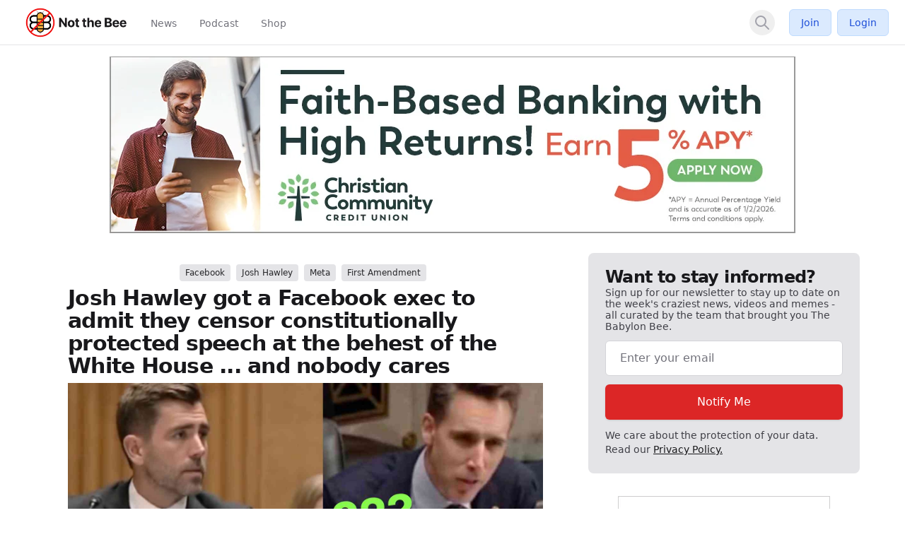

--- FILE ---
content_type: text/html; charset=UTF-8
request_url: https://notthebee.com/article/josh-hawley-got-a-facebook-exec-to-admit-they-censor-constitutionally-protected-speech-at-the-behest-of-the-biden-administration-and-nobody-cares
body_size: 21289
content:
<!DOCTYPE html>
<html lang="en" class="bg-global" dir="ltr">
    <head>
                
    <meta charset="utf-8">
    <meta name="viewport" content="width=device-width, initial-scale=1, maximum-scale=1">
    <!-- CSRF Token -->
    <meta name="csrf-token" content="9hVVsCrJZ3KuyRUrLzQMPCgPp9lRfWs5fKiMPHiI">

        
                
    
                        <script src="https://notthebee.com/js/app.js?id=696b532000cf2" defer type="e57cd2e33ea7d3b92bd89760-text/javascript"></script>
                            <link href="https://notthebee.com/css/app.css?id=696b532000cf2" rel="stylesheet" defer>
            
            <link rel="shortcut icon" href="https://notthebee.com/notthebee/favicon.ico" type="image/x-icon" />
        <link rel="apple-touch-icon" sizes="180x180" href="https://notthebee.com/apple-touch-icon.png">
        <link rel="icon" type="image/png" sizes="32x32" href="https://notthebee.com/favicon-32x32.png" href="/favicon-32x32.png">
        <link rel="icon" type="image/png" sizes="16x16" href="https://notthebee.com/favicon-16x16.png">
        <link rel="manifest" href="https://notthebee.com/site.webmanifest">
        <script src="https://cdn.jsdelivr.net/gh/cferdinandi/smooth-scroll@15/dist/smooth-scroll.polyfills.min.js" type="e57cd2e33ea7d3b92bd89760-text/javascript"></script>

            <title>Josh Hawley got a Facebook exec to admit they censor constitutionally protected speech at the behest of the White House ... and nobody cares | Not the Bee</title>
        <meta property="og:title" content="Josh Hawley got a Facebook exec to admit they censor constitutionally protected speech at the behest of the White House ... and nobody cares" />
        <meta property="og:type" content="article" />
        <meta property="og:description" content="It seems like this should be a MUCH bigger deal than it is currently, but we&#039;ve got a Meta executive admitting to congress that they take their marching orders from Biden and his White House." />
        <meta property="og:url" content="https://notthebee.com/article/josh-hawley-got-a-facebook-exec-to-admit-they-censor-constitutionally-protected-speech-at-the-behest-of-the-biden-administration-and-nobody-cares" />
        <meta property="og:image" content="https://media.notthebee.com/articles/6324bc8f07dfb6324bc8f07dfc.jpg" />
        <meta property="og:image:secure_url" content="https://media.notthebee.com/articles/6324bc8f07dfb6324bc8f07dfc.jpg" />
        <meta property="og:image:width" content="750" />
        <meta property="og:image:height" content="500" />
        <meta name="twitter:card" content="summary_large_image" />
        <meta name="twitter:site" content="Not_the_Bee" />
        <meta name="twitter:creator" content="Not_the_Bee" />
        <meta name="twitter:title" content="Josh Hawley got a Facebook exec to admit they censor constitutionally protected speech at the behest of the White House ... and nobody cares">
        <meta name="twitter:description" content="It seems like this should be a MUCH bigger deal than it is currently, but we&#039;ve got a Meta executive admitting to congress that they take their marching orders from Biden and his White House.">
        <meta name="twitter:image" content="https://media.notthebee.com/articles/6324bc8f07dfb6324bc8f07dfc.jpg">
        <meta name="description" content="It seems like this should be a MUCH bigger deal than it is currently, but we've got a Meta executive admitting to congress that they take their marching orders from Biden and his White House.">
                            <meta name="published_at" content="2022-09-16 14:14:49">
                <link rel="canonical" href="https://notthebee.com/article/josh-hawley-got-a-facebook-exec-to-admit-they-censor-constitutionally-protected-speech-at-the-behest-of-the-biden-administration-and-nobody-cares">
    
    
                        <!-- Fathom - beautiful, simple website analytics -->
            <script src="https://cdn.usefathom.com/script.js" data-site="PQLXHHSA" defer type="e57cd2e33ea7d3b92bd89760-text/javascript"></script>
            <!-- / Fathom -->
        
                                                        
                                    <script type="e57cd2e33ea7d3b92bd89760-text/javascript">
                !function(){var geq=window.geq=window.geq||[];if(geq.initialize) return;if (geq.invoked){if (window.console && console.error) {console.error("GE snippet included twice.");}return;}geq.invoked = true;geq.methods = ["page", "suppress", "trackOrder", "identify", "addToCart", "callBack"];geq.factory = function(method){return function(){var args = Array.prototype.slice.call(arguments);args.unshift(method);geq.push(args);return geq;};};for (var i = 0; i < geq.methods.length; i++) {var key = geq.methods[i];geq[key] = geq.factory(key);}geq.load = function(key){var script = document.createElement("script");script.type = "text/javascript";script.async = true;if (location.href.includes("vge=true")) {script.src = "https://s3-us-west-2.amazonaws.com/jsstore/a/" + key + "/ge.js?v=" + Math.random();} else {script.src = "https://s3-us-west-2.amazonaws.com/jsstore/a/" + key + "/ge.js";}var first = document.getElementsByTagName("script")[0];first.parentNode.insertBefore(script, first);};geq.SNIPPET_VERSION = "1.6.0";
                geq.load("G5QHYW7");}();
                </script>
                <script type="e57cd2e33ea7d3b92bd89760-text/javascript">geq.page()</script>
                        
            <!-- Global site tag (gtag.js) - Google Ads: 662934776 -->
        <script async src="https://www.googletagmanager.com/gtag/js?id=AW-662934776" type="e57cd2e33ea7d3b92bd89760-text/javascript"></script>
        <script type="e57cd2e33ea7d3b92bd89760-text/javascript"> window.dataLayer = window.dataLayer || []; function gtag(){dataLayer.push(arguments);} gtag('js', new Date()); gtag('config', 'AW-662934776'); </script>

        <!-- Global site tag (gtag.js) - Google Analytics -->
                    <script async src="https://www.googletagmanager.com/gtag/js?id=G-HRPFDPLKJW" type="e57cd2e33ea7d3b92bd89760-text/javascript"></script>
            <script type="e57cd2e33ea7d3b92bd89760-text/javascript">
              window.dataLayer = window.dataLayer || [];
              function gtag(){dataLayer.push(arguments);}
              gtag('js', new Date());

              gtag('config', 'G-HRPFDPLKJW');
            </script>
                <!-- Twitter conversion tracking base code -->
        <script type="e57cd2e33ea7d3b92bd89760-text/javascript">
            !function(e,t,n,s,u,a){e.twq||(s=e.twq=function(){s.exe?s.exe.apply(s,arguments):s.queue.push(arguments);
            },s.version='1.1',s.queue=[],u=t.createElement(n),u.async=!0,u.src='https://static.ads-twitter.com/uwt.js',
            a=t.getElementsByTagName(n)[0],a.parentNode.insertBefore(u,a))}(window,document,'script');
            twq('config','oe1dd');
        </script>
        <!-- End Twitter conversion tracking base code -->
    </head>
    <meta name="reaAvailable" content="[{&quot;id&quot;:13,&quot;name&quot;:&quot;Vomit&quot;,&quot;value&quot;:&quot;vomit&quot;,&quot;color&quot;:&quot;emerald-500&quot;,&quot;icon&quot;:&quot;face-vomit&quot;,&quot;descriptor&quot;:&quot;Vomited&quot;,&quot;category&quot;:&quot;Faces&quot;,&quot;secondary_category&quot;:null,&quot;is_default&quot;:0,&quot;created_at&quot;:&quot;2024-09-18T13:04:16.000000Z&quot;,&quot;updated_at&quot;:&quot;2024-09-18T13:04:16.000000Z&quot;},{&quot;id&quot;:14,&quot;name&quot;:&quot;Mind Blown&quot;,&quot;value&quot;:&quot;mind-blown&quot;,&quot;color&quot;:&quot;orange-500&quot;,&quot;icon&quot;:&quot;face-explode&quot;,&quot;descriptor&quot;:&quot;Mind Blown&quot;,&quot;category&quot;:&quot;Faces&quot;,&quot;secondary_category&quot;:null,&quot;is_default&quot;:0,&quot;created_at&quot;:&quot;2024-09-18T13:04:16.000000Z&quot;,&quot;updated_at&quot;:&quot;2024-09-18T13:04:16.000000Z&quot;},{&quot;id&quot;:15,&quot;name&quot;:&quot;Poo&quot;,&quot;value&quot;:&quot;poo&quot;,&quot;color&quot;:&quot;brown-500&quot;,&quot;icon&quot;:&quot;poo&quot;,&quot;descriptor&quot;:&quot;Pooed&quot;,&quot;category&quot;:&quot;Faces&quot;,&quot;secondary_category&quot;:null,&quot;is_default&quot;:0,&quot;created_at&quot;:&quot;2024-09-18T13:04:16.000000Z&quot;,&quot;updated_at&quot;:&quot;2024-09-18T13:04:16.000000Z&quot;},{&quot;id&quot;:17,&quot;name&quot;:&quot;Whoopsie&quot;,&quot;value&quot;:&quot;whoopsie&quot;,&quot;color&quot;:&quot;amber-500&quot;,&quot;icon&quot;:&quot;face-hand-over-mouth&quot;,&quot;descriptor&quot;:&quot;Whoopsied&quot;,&quot;category&quot;:&quot;Faces&quot;,&quot;secondary_category&quot;:null,&quot;is_default&quot;:0,&quot;created_at&quot;:&quot;2024-09-18T13:04:16.000000Z&quot;,&quot;updated_at&quot;:&quot;2024-09-18T13:04:16.000000Z&quot;},{&quot;id&quot;:18,&quot;name&quot;:&quot;Bacon&quot;,&quot;value&quot;:&quot;bacon&quot;,&quot;color&quot;:&quot;amber-700&quot;,&quot;icon&quot;:&quot;bacon&quot;,&quot;descriptor&quot;:&quot;Baconed&quot;,&quot;category&quot;:&quot;Food&quot;,&quot;secondary_category&quot;:null,&quot;is_default&quot;:0,&quot;created_at&quot;:&quot;2024-09-18T13:04:16.000000Z&quot;,&quot;updated_at&quot;:&quot;2024-09-18T13:04:16.000000Z&quot;},{&quot;id&quot;:19,&quot;name&quot;:&quot;Dislike&quot;,&quot;value&quot;:&quot;dislike&quot;,&quot;color&quot;:&quot;blue-500&quot;,&quot;icon&quot;:&quot;thumbs-down&quot;,&quot;descriptor&quot;:&quot;Disliked&quot;,&quot;category&quot;:&quot;Hands&quot;,&quot;secondary_category&quot;:null,&quot;is_default&quot;:0,&quot;created_at&quot;:&quot;2024-09-18T13:04:16.000000Z&quot;,&quot;updated_at&quot;:&quot;2024-09-18T13:04:16.000000Z&quot;},{&quot;id&quot;:20,&quot;name&quot;:&quot;Fire&quot;,&quot;value&quot;:&quot;fire&quot;,&quot;color&quot;:&quot;red-500&quot;,&quot;icon&quot;:&quot;fire-flame-curved&quot;,&quot;descriptor&quot;:&quot;Fired&quot;,&quot;category&quot;:&quot;Nature&quot;,&quot;secondary_category&quot;:null,&quot;is_default&quot;:0,&quot;created_at&quot;:&quot;2024-09-18T13:04:16.000000Z&quot;,&quot;updated_at&quot;:&quot;2024-09-18T13:04:16.000000Z&quot;},{&quot;id&quot;:21,&quot;name&quot;:&quot;Pizza&quot;,&quot;value&quot;:&quot;pizza&quot;,&quot;color&quot;:&quot;orange-500&quot;,&quot;icon&quot;:&quot;pizza&quot;,&quot;descriptor&quot;:&quot;Pizza&#039;d&quot;,&quot;category&quot;:&quot;Food&quot;,&quot;secondary_category&quot;:null,&quot;is_default&quot;:0,&quot;created_at&quot;:&quot;2024-09-18T13:04:16.000000Z&quot;,&quot;updated_at&quot;:&quot;2024-09-18T13:04:16.000000Z&quot;},{&quot;id&quot;:22,&quot;name&quot;:&quot;Door&quot;,&quot;value&quot;:&quot;door&quot;,&quot;color&quot;:&quot;cyan-500&quot;,&quot;icon&quot;:&quot;door-open&quot;,&quot;descriptor&quot;:&quot;Doored&quot;,&quot;category&quot;:&quot;Objects&quot;,&quot;secondary_category&quot;:null,&quot;is_default&quot;:0,&quot;created_at&quot;:&quot;2024-09-18T13:04:16.000000Z&quot;,&quot;updated_at&quot;:&quot;2024-09-18T13:04:16.000000Z&quot;},{&quot;id&quot;:23,&quot;name&quot;:&quot;Wheel&quot;,&quot;value&quot;:&quot;wheel&quot;,&quot;color&quot;:&quot;gray-900&quot;,&quot;icon&quot;:&quot;tire&quot;,&quot;descriptor&quot;:&quot;Wheeled&quot;,&quot;category&quot;:&quot;Objects&quot;,&quot;secondary_category&quot;:null,&quot;is_default&quot;:0,&quot;created_at&quot;:&quot;2024-09-18T13:04:16.000000Z&quot;,&quot;updated_at&quot;:&quot;2024-09-18T13:04:16.000000Z&quot;},{&quot;id&quot;:24,&quot;name&quot;:&quot;Hot Chocolate&quot;,&quot;value&quot;:&quot;mug-hot&quot;,&quot;color&quot;:&quot;brown-500&quot;,&quot;icon&quot;:&quot;mug-marshmallows&quot;,&quot;descriptor&quot;:&quot;Hot Chocolated&quot;,&quot;category&quot;:&quot;Holidays&quot;,&quot;secondary_category&quot;:&quot;Food&quot;,&quot;is_default&quot;:0,&quot;created_at&quot;:&quot;2024-09-18T13:04:16.000000Z&quot;,&quot;updated_at&quot;:&quot;2024-09-18T13:04:16.000000Z&quot;},{&quot;id&quot;:25,&quot;name&quot;:&quot;Balloon&quot;,&quot;value&quot;:&quot;balloon&quot;,&quot;color&quot;:&quot;red-500&quot;,&quot;icon&quot;:&quot;balloon&quot;,&quot;descriptor&quot;:&quot;Ballooned&quot;,&quot;category&quot;:&quot;Objects&quot;,&quot;secondary_category&quot;:null,&quot;is_default&quot;:0,&quot;created_at&quot;:&quot;2024-09-18T13:04:16.000000Z&quot;,&quot;updated_at&quot;:&quot;2024-09-18T13:04:16.000000Z&quot;},{&quot;id&quot;:26,&quot;name&quot;:&quot;Squirrel&quot;,&quot;value&quot;:&quot;squirrel&quot;,&quot;color&quot;:&quot;brown-500&quot;,&quot;icon&quot;:&quot;squirrel&quot;,&quot;descriptor&quot;:&quot;Squirreled&quot;,&quot;category&quot;:&quot;Animals&quot;,&quot;secondary_category&quot;:null,&quot;is_default&quot;:0,&quot;created_at&quot;:&quot;2024-09-18T13:04:16.000000Z&quot;,&quot;updated_at&quot;:&quot;2024-09-18T13:04:16.000000Z&quot;},{&quot;id&quot;:28,&quot;name&quot;:&quot;Meh&quot;,&quot;value&quot;:&quot;meh&quot;,&quot;color&quot;:&quot;yellow-500&quot;,&quot;icon&quot;:&quot;face-meh&quot;,&quot;descriptor&quot;:&quot;Mehd&quot;,&quot;category&quot;:&quot;Faces&quot;,&quot;secondary_category&quot;:null,&quot;is_default&quot;:0,&quot;created_at&quot;:&quot;2024-09-18T13:04:16.000000Z&quot;,&quot;updated_at&quot;:&quot;2024-09-18T13:04:16.000000Z&quot;},{&quot;id&quot;:29,&quot;name&quot;:&quot;Corndog&quot;,&quot;value&quot;:&quot;corndog&quot;,&quot;color&quot;:&quot;amber-500&quot;,&quot;icon&quot;:&quot;thermometer&quot;,&quot;descriptor&quot;:&quot;Corndogged&quot;,&quot;category&quot;:&quot;Food&quot;,&quot;secondary_category&quot;:null,&quot;is_default&quot;:0,&quot;created_at&quot;:&quot;2024-09-18T13:04:16.000000Z&quot;,&quot;updated_at&quot;:&quot;2024-09-18T13:04:16.000000Z&quot;},{&quot;id&quot;:30,&quot;name&quot;:&quot;Space Cat&quot;,&quot;value&quot;:&quot;space-cat&quot;,&quot;color&quot;:&quot;indigo-700&quot;,&quot;icon&quot;:&quot;cat-space&quot;,&quot;descriptor&quot;:&quot;Astro-kittied&quot;,&quot;category&quot;:&quot;Science Fiction&quot;,&quot;secondary_category&quot;:null,&quot;is_default&quot;:0,&quot;created_at&quot;:&quot;2024-09-18T13:04:16.000000Z&quot;,&quot;updated_at&quot;:&quot;2024-09-18T13:04:16.000000Z&quot;},{&quot;id&quot;:32,&quot;name&quot;:&quot;Tombstone&quot;,&quot;value&quot;:&quot;tombstone&quot;,&quot;color&quot;:&quot;blue-500&quot;,&quot;icon&quot;:&quot;tombstone&quot;,&quot;descriptor&quot;:&quot;Tombstoned&quot;,&quot;category&quot;:&quot;Holidays&quot;,&quot;secondary_category&quot;:null,&quot;is_default&quot;:0,&quot;created_at&quot;:&quot;2024-09-18T13:04:16.000000Z&quot;,&quot;updated_at&quot;:&quot;2024-09-18T13:04:16.000000Z&quot;},{&quot;id&quot;:33,&quot;name&quot;:&quot;Bee&quot;,&quot;value&quot;:&quot;bee&quot;,&quot;color&quot;:&quot;yellow-400&quot;,&quot;icon&quot;:&quot;bee&quot;,&quot;descriptor&quot;:&quot;Buzzed&quot;,&quot;category&quot;:&quot;Animals&quot;,&quot;secondary_category&quot;:null,&quot;is_default&quot;:0,&quot;created_at&quot;:&quot;2024-09-18T13:04:16.000000Z&quot;,&quot;updated_at&quot;:&quot;2024-09-18T13:04:16.000000Z&quot;},{&quot;id&quot;:34,&quot;name&quot;:&quot;Pumpkin&quot;,&quot;value&quot;:&quot;pumpkin&quot;,&quot;color&quot;:&quot;yellow-500&quot;,&quot;icon&quot;:&quot;pumpkin&quot;,&quot;descriptor&quot;:&quot;Pumpkined&quot;,&quot;category&quot;:&quot;Holidays&quot;,&quot;secondary_category&quot;:&quot;Food&quot;,&quot;is_default&quot;:0,&quot;created_at&quot;:&quot;2024-09-18T13:04:16.000000Z&quot;,&quot;updated_at&quot;:&quot;2024-09-18T13:04:16.000000Z&quot;},{&quot;id&quot;:35,&quot;name&quot;:&quot;Turkey&quot;,&quot;value&quot;:&quot;turkey&quot;,&quot;color&quot;:&quot;orange-500&quot;,&quot;icon&quot;:&quot;turkey&quot;,&quot;descriptor&quot;:&quot;Stuffed&quot;,&quot;category&quot;:&quot;Food&quot;,&quot;secondary_category&quot;:&quot;Holidays&quot;,&quot;is_default&quot;:0,&quot;created_at&quot;:&quot;2024-09-18T13:04:16.000000Z&quot;,&quot;updated_at&quot;:&quot;2024-09-18T13:04:16.000000Z&quot;},{&quot;id&quot;:36,&quot;name&quot;:&quot;Bomb&quot;,&quot;value&quot;:&quot;bomb&quot;,&quot;color&quot;:&quot;gray-700&quot;,&quot;icon&quot;:&quot;bomb&quot;,&quot;descriptor&quot;:&quot;Bombed&quot;,&quot;category&quot;:&quot;Objects&quot;,&quot;secondary_category&quot;:null,&quot;is_default&quot;:0,&quot;created_at&quot;:&quot;2024-09-18T13:04:16.000000Z&quot;,&quot;updated_at&quot;:&quot;2024-09-18T13:04:16.000000Z&quot;},{&quot;id&quot;:37,&quot;name&quot;:&quot;Christmas Tree&quot;,&quot;value&quot;:&quot;xmas-tree&quot;,&quot;color&quot;:&quot;green-600&quot;,&quot;icon&quot;:&quot;tree-christmas&quot;,&quot;descriptor&quot;:&quot;Treed&quot;,&quot;category&quot;:&quot;Holidays&quot;,&quot;secondary_category&quot;:null,&quot;is_default&quot;:0,&quot;created_at&quot;:&quot;2024-09-18T13:04:16.000000Z&quot;,&quot;updated_at&quot;:&quot;2024-09-18T13:04:16.000000Z&quot;},{&quot;id&quot;:38,&quot;name&quot;:&quot;Easter Egg&quot;,&quot;value&quot;:&quot;egg&quot;,&quot;color&quot;:&quot;indigo-700&quot;,&quot;icon&quot;:&quot;egg&quot;,&quot;descriptor&quot;:&quot;Egged&quot;,&quot;category&quot;:&quot;Holidays&quot;,&quot;secondary_category&quot;:null,&quot;is_default&quot;:0,&quot;created_at&quot;:&quot;2024-09-18T13:04:16.000000Z&quot;,&quot;updated_at&quot;:&quot;2024-09-18T13:04:16.000000Z&quot;},{&quot;id&quot;:39,&quot;name&quot;:&quot;Taco&quot;,&quot;value&quot;:&quot;taco&quot;,&quot;color&quot;:&quot;yellow-500&quot;,&quot;icon&quot;:&quot;taco&quot;,&quot;descriptor&quot;:&quot;Tacoed&quot;,&quot;category&quot;:&quot;Food&quot;,&quot;secondary_category&quot;:null,&quot;is_default&quot;:0,&quot;created_at&quot;:&quot;2024-09-18T13:04:16.000000Z&quot;,&quot;updated_at&quot;:&quot;2024-09-18T13:04:16.000000Z&quot;},{&quot;id&quot;:40,&quot;name&quot;:&quot;R2-D2&quot;,&quot;value&quot;:&quot;r2-d2&quot;,&quot;color&quot;:&quot;blue-500&quot;,&quot;icon&quot;:&quot;robot-astromech&quot;,&quot;descriptor&quot;:&quot;D2&#039;d&quot;,&quot;category&quot;:&quot;Science Fiction&quot;,&quot;secondary_category&quot;:null,&quot;is_default&quot;:0,&quot;created_at&quot;:&quot;2024-09-18T13:04:16.000000Z&quot;,&quot;updated_at&quot;:&quot;2024-09-18T13:04:16.000000Z&quot;},{&quot;id&quot;:41,&quot;name&quot;:&quot;Rocket&quot;,&quot;value&quot;:&quot;rocket&quot;,&quot;color&quot;:&quot;red-400&quot;,&quot;icon&quot;:&quot;rocket-launch&quot;,&quot;descriptor&quot;:&quot;Launched&quot;,&quot;category&quot;:&quot;Space&quot;,&quot;secondary_category&quot;:null,&quot;is_default&quot;:0,&quot;created_at&quot;:&quot;2024-09-18T13:04:16.000000Z&quot;,&quot;updated_at&quot;:&quot;2024-09-18T13:04:16.000000Z&quot;},{&quot;id&quot;:42,&quot;name&quot;:&quot;Leia&quot;,&quot;value&quot;:&quot;leia&quot;,&quot;color&quot;:&quot;yellow-400&quot;,&quot;icon&quot;:&quot;user-hair-buns&quot;,&quot;descriptor&quot;:&quot;Leia&#039;d&quot;,&quot;category&quot;:&quot;Science Fiction&quot;,&quot;secondary_category&quot;:null,&quot;is_default&quot;:0,&quot;created_at&quot;:&quot;2024-09-18T13:04:16.000000Z&quot;,&quot;updated_at&quot;:&quot;2024-09-18T13:04:16.000000Z&quot;},{&quot;id&quot;:43,&quot;name&quot;:&quot;Poo Storm&quot;,&quot;value&quot;:&quot;poo-storm&quot;,&quot;color&quot;:&quot;brown-500&quot;,&quot;icon&quot;:&quot;poo-storm&quot;,&quot;descriptor&quot;:&quot;Poo Stormed&quot;,&quot;category&quot;:&quot;Nature&quot;,&quot;secondary_category&quot;:null,&quot;is_default&quot;:0,&quot;created_at&quot;:&quot;2024-09-18T13:04:16.000000Z&quot;,&quot;updated_at&quot;:&quot;2024-09-18T13:04:16.000000Z&quot;},{&quot;id&quot;:44,&quot;name&quot;:&quot;Holy Peter Heck!&quot;,&quot;value&quot;:&quot;exclaim&quot;,&quot;color&quot;:&quot;amber-500&quot;,&quot;icon&quot;:&quot;circle-exclamation&quot;,&quot;descriptor&quot;:&quot;Holy Hecked&quot;,&quot;category&quot;:&quot;Hands&quot;,&quot;secondary_category&quot;:null,&quot;is_default&quot;:0,&quot;created_at&quot;:&quot;2024-09-18T13:04:16.000000Z&quot;,&quot;updated_at&quot;:&quot;2024-09-18T13:04:16.000000Z&quot;},{&quot;id&quot;:46,&quot;name&quot;:&quot;Holiday Lights&quot;,&quot;value&quot;:&quot;lights-hol&quot;,&quot;color&quot;:&quot;green-500&quot;,&quot;icon&quot;:&quot;lights-holiday&quot;,&quot;descriptor&quot;:&quot;Lit&quot;,&quot;category&quot;:&quot;Holidays&quot;,&quot;secondary_category&quot;:null,&quot;is_default&quot;:0,&quot;created_at&quot;:&quot;2024-09-18T13:04:16.000000Z&quot;,&quot;updated_at&quot;:&quot;2024-09-18T13:04:16.000000Z&quot;},{&quot;id&quot;:47,&quot;name&quot;:&quot;Stocking&quot;,&quot;value&quot;:&quot;stocking&quot;,&quot;color&quot;:&quot;pink-500&quot;,&quot;icon&quot;:&quot;stocking&quot;,&quot;descriptor&quot;:&quot;Stockinged&quot;,&quot;category&quot;:&quot;Holidays&quot;,&quot;secondary_category&quot;:null,&quot;is_default&quot;:0,&quot;created_at&quot;:&quot;2024-09-18T13:04:16.000000Z&quot;,&quot;updated_at&quot;:&quot;2024-09-18T13:04:16.000000Z&quot;},{&quot;id&quot;:48,&quot;name&quot;:&quot;Wreath&quot;,&quot;value&quot;:&quot;wreath&quot;,&quot;color&quot;:&quot;green-500&quot;,&quot;icon&quot;:&quot;wreath&quot;,&quot;descriptor&quot;:&quot;Wreathed&quot;,&quot;category&quot;:&quot;Holidays&quot;,&quot;secondary_category&quot;:null,&quot;is_default&quot;:0,&quot;created_at&quot;:&quot;2024-09-18T13:04:16.000000Z&quot;,&quot;updated_at&quot;:&quot;2024-09-18T13:04:16.000000Z&quot;},{&quot;id&quot;:49,&quot;name&quot;:&quot;Christmas Star&quot;,&quot;value&quot;:&quot;star-xmas&quot;,&quot;color&quot;:&quot;yellow-500&quot;,&quot;icon&quot;:&quot;star-christmas&quot;,&quot;descriptor&quot;:&quot;Christmas Starred&quot;,&quot;category&quot;:&quot;Holidays&quot;,&quot;secondary_category&quot;:null,&quot;is_default&quot;:0,&quot;created_at&quot;:&quot;2024-09-18T13:04:16.000000Z&quot;,&quot;updated_at&quot;:&quot;2024-09-18T13:04:16.000000Z&quot;},{&quot;id&quot;:50,&quot;name&quot;:&quot;Snowman&quot;,&quot;value&quot;:&quot;snowman&quot;,&quot;color&quot;:&quot;blue-500&quot;,&quot;icon&quot;:&quot;snowman&quot;,&quot;descriptor&quot;:&quot;Snowmaned&quot;,&quot;category&quot;:&quot;Holidays&quot;,&quot;secondary_category&quot;:null,&quot;is_default&quot;:0,&quot;created_at&quot;:&quot;2024-09-18T13:04:16.000000Z&quot;,&quot;updated_at&quot;:&quot;2024-09-18T13:04:16.000000Z&quot;},{&quot;id&quot;:51,&quot;name&quot;:&quot;Sleigh&quot;,&quot;value&quot;:&quot;sleigh&quot;,&quot;color&quot;:&quot;red-500&quot;,&quot;icon&quot;:&quot;sleigh&quot;,&quot;descriptor&quot;:&quot;Jingled All The Way&quot;,&quot;category&quot;:&quot;Holidays&quot;,&quot;secondary_category&quot;:null,&quot;is_default&quot;:0,&quot;created_at&quot;:&quot;2024-09-18T13:04:16.000000Z&quot;,&quot;updated_at&quot;:&quot;2024-09-18T13:04:16.000000Z&quot;},{&quot;id&quot;:52,&quot;name&quot;:&quot;Holly Berry&quot;,&quot;value&quot;:&quot;holly&quot;,&quot;color&quot;:&quot;red-500&quot;,&quot;icon&quot;:&quot;holly-berry&quot;,&quot;descriptor&quot;:&quot;Holly Berried&quot;,&quot;category&quot;:&quot;Holidays&quot;,&quot;secondary_category&quot;:null,&quot;is_default&quot;:0,&quot;created_at&quot;:&quot;2024-09-18T13:04:16.000000Z&quot;,&quot;updated_at&quot;:&quot;2024-09-18T13:04:16.000000Z&quot;},{&quot;id&quot;:53,&quot;name&quot;:&quot;Santa Hat&quot;,&quot;value&quot;:&quot;hat-santa&quot;,&quot;color&quot;:&quot;red-500&quot;,&quot;icon&quot;:&quot;hat-santa&quot;,&quot;descriptor&quot;:&quot;Santa Hatted&quot;,&quot;category&quot;:&quot;Holidays&quot;,&quot;secondary_category&quot;:null,&quot;is_default&quot;:0,&quot;created_at&quot;:&quot;2024-09-18T13:04:16.000000Z&quot;,&quot;updated_at&quot;:&quot;2024-09-18T13:04:16.000000Z&quot;},{&quot;id&quot;:54,&quot;name&quot;:&quot;Gingerbread Man&quot;,&quot;value&quot;:&quot;gbread-man&quot;,&quot;color&quot;:&quot;brown-500&quot;,&quot;icon&quot;:&quot;gingerbread-man&quot;,&quot;descriptor&quot;:&quot;Gingerbread Manned&quot;,&quot;category&quot;:&quot;Holidays&quot;,&quot;secondary_category&quot;:&quot;Food&quot;,&quot;is_default&quot;:0,&quot;created_at&quot;:&quot;2024-09-18T13:04:16.000000Z&quot;,&quot;updated_at&quot;:&quot;2024-09-18T13:04:16.000000Z&quot;},{&quot;id&quot;:55,&quot;name&quot;:&quot;Candy Cane&quot;,&quot;value&quot;:&quot;candy-cane&quot;,&quot;color&quot;:&quot;red-500&quot;,&quot;icon&quot;:&quot;candy-cane&quot;,&quot;descriptor&quot;:&quot;Candy Caned&quot;,&quot;category&quot;:&quot;Holidays&quot;,&quot;secondary_category&quot;:&quot;Food&quot;,&quot;is_default&quot;:0,&quot;created_at&quot;:&quot;2024-09-18T13:04:16.000000Z&quot;,&quot;updated_at&quot;:&quot;2024-09-18T13:04:16.000000Z&quot;},{&quot;id&quot;:56,&quot;name&quot;:&quot;Angel&quot;,&quot;value&quot;:&quot;angel&quot;,&quot;color&quot;:&quot;yellow-500&quot;,&quot;icon&quot;:&quot;angel&quot;,&quot;descriptor&quot;:&quot;Angeled&quot;,&quot;category&quot;:&quot;Holidays&quot;,&quot;secondary_category&quot;:null,&quot;is_default&quot;:0,&quot;created_at&quot;:&quot;2024-09-18T13:04:16.000000Z&quot;,&quot;updated_at&quot;:&quot;2024-09-18T13:04:16.000000Z&quot;},{&quot;id&quot;:57,&quot;name&quot;:&quot;Bells&quot;,&quot;value&quot;:&quot;bells&quot;,&quot;color&quot;:&quot;yellow-500&quot;,&quot;icon&quot;:&quot;bells&quot;,&quot;descriptor&quot;:&quot;Belled&quot;,&quot;category&quot;:&quot;Holidays&quot;,&quot;secondary_category&quot;:null,&quot;is_default&quot;:0,&quot;created_at&quot;:&quot;2024-09-18T13:04:16.000000Z&quot;,&quot;updated_at&quot;:&quot;2024-09-18T13:04:16.000000Z&quot;},{&quot;id&quot;:58,&quot;name&quot;:&quot;Snowman Head&quot;,&quot;value&quot;:&quot;snowhead&quot;,&quot;color&quot;:&quot;blue-500&quot;,&quot;icon&quot;:&quot;snowman-head&quot;,&quot;descriptor&quot;:&quot;Frosty the Snowmaned&quot;,&quot;category&quot;:&quot;Holidays&quot;,&quot;secondary_category&quot;:null,&quot;is_default&quot;:0,&quot;created_at&quot;:&quot;2024-09-18T13:04:16.000000Z&quot;,&quot;updated_at&quot;:&quot;2024-09-18T13:04:16.000000Z&quot;},{&quot;id&quot;:59,&quot;name&quot;:&quot;Rudolph&quot;,&quot;value&quot;:&quot;rudolph&quot;,&quot;color&quot;:&quot;red-500&quot;,&quot;icon&quot;:&quot;deer-rudolph&quot;,&quot;descriptor&quot;:&quot;Rudolphed&quot;,&quot;category&quot;:&quot;Holidays&quot;,&quot;secondary_category&quot;:&quot;Animals&quot;,&quot;is_default&quot;:0,&quot;created_at&quot;:&quot;2024-09-18T13:04:16.000000Z&quot;,&quot;updated_at&quot;:&quot;2024-09-18T13:04:16.000000Z&quot;},{&quot;id&quot;:60,&quot;name&quot;:&quot;Frog&quot;,&quot;value&quot;:&quot;frog&quot;,&quot;color&quot;:&quot;green-500&quot;,&quot;icon&quot;:&quot;frog&quot;,&quot;descriptor&quot;:&quot;Frogged&quot;,&quot;category&quot;:&quot;Animals&quot;,&quot;secondary_category&quot;:&quot;Marine&quot;,&quot;is_default&quot;:0,&quot;created_at&quot;:&quot;2024-09-18T13:04:16.000000Z&quot;,&quot;updated_at&quot;:&quot;2024-09-18T13:04:16.000000Z&quot;},{&quot;id&quot;:61,&quot;name&quot;:&quot;Pie&quot;,&quot;value&quot;:&quot;pie&quot;,&quot;color&quot;:&quot;yellow-500&quot;,&quot;icon&quot;:&quot;pie&quot;,&quot;descriptor&quot;:&quot;Pied&quot;,&quot;category&quot;:&quot;Food&quot;,&quot;secondary_category&quot;:null,&quot;is_default&quot;:0,&quot;created_at&quot;:&quot;2024-09-18T13:04:16.000000Z&quot;,&quot;updated_at&quot;:&quot;2024-09-18T13:04:16.000000Z&quot;},{&quot;id&quot;:62,&quot;name&quot;:&quot;Raccoon&quot;,&quot;value&quot;:&quot;raccoon&quot;,&quot;color&quot;:&quot;gray-500&quot;,&quot;icon&quot;:&quot;raccoon&quot;,&quot;descriptor&quot;:&quot;Raccooned&quot;,&quot;category&quot;:&quot;Animals&quot;,&quot;secondary_category&quot;:null,&quot;is_default&quot;:0,&quot;created_at&quot;:&quot;2024-09-18T13:04:16.000000Z&quot;,&quot;updated_at&quot;:&quot;2024-09-18T13:04:16.000000Z&quot;},{&quot;id&quot;:63,&quot;name&quot;:&quot;Mustache&quot;,&quot;value&quot;:&quot;mustache&quot;,&quot;color&quot;:&quot;amber-700&quot;,&quot;icon&quot;:&quot;mustache&quot;,&quot;descriptor&quot;:&quot;Mustached&quot;,&quot;category&quot;:&quot;Objects&quot;,&quot;secondary_category&quot;:null,&quot;is_default&quot;:0,&quot;created_at&quot;:&quot;2024-09-18T13:04:16.000000Z&quot;,&quot;updated_at&quot;:&quot;2024-09-18T13:04:16.000000Z&quot;},{&quot;id&quot;:64,&quot;name&quot;:&quot;Pig&quot;,&quot;value&quot;:&quot;pig&quot;,&quot;color&quot;:&quot;pink-500&quot;,&quot;icon&quot;:&quot;pig&quot;,&quot;descriptor&quot;:&quot;Oinked&quot;,&quot;category&quot;:&quot;Animals&quot;,&quot;secondary_category&quot;:null,&quot;is_default&quot;:0,&quot;created_at&quot;:&quot;2024-09-18T13:04:16.000000Z&quot;,&quot;updated_at&quot;:&quot;2024-09-18T13:04:16.000000Z&quot;},{&quot;id&quot;:65,&quot;name&quot;:&quot;Covered Wagon&quot;,&quot;value&quot;:&quot;wagon-covered&quot;,&quot;color&quot;:&quot;brown-500&quot;,&quot;icon&quot;:&quot;wagon-covered&quot;,&quot;descriptor&quot;:&quot;Tripped&quot;,&quot;category&quot;:&quot;Travel&quot;,&quot;secondary_category&quot;:null,&quot;is_default&quot;:0,&quot;created_at&quot;:&quot;2024-09-18T13:04:16.000000Z&quot;,&quot;updated_at&quot;:&quot;2024-09-18T13:04:16.000000Z&quot;},{&quot;id&quot;:66,&quot;name&quot;:&quot;Bagel&quot;,&quot;value&quot;:&quot;bagel&quot;,&quot;color&quot;:&quot;yellow-500&quot;,&quot;icon&quot;:&quot;bagel&quot;,&quot;descriptor&quot;:&quot;Bageled&quot;,&quot;category&quot;:&quot;Food&quot;,&quot;secondary_category&quot;:null,&quot;is_default&quot;:0,&quot;created_at&quot;:&quot;2024-09-18T13:04:16.000000Z&quot;,&quot;updated_at&quot;:&quot;2024-09-18T13:04:16.000000Z&quot;},{&quot;id&quot;:67,&quot;name&quot;:&quot;Peek A Boo&quot;,&quot;value&quot;:&quot;face-hand-peeking&quot;,&quot;color&quot;:&quot;yellow-500&quot;,&quot;icon&quot;:&quot;face-hand-peeking&quot;,&quot;descriptor&quot;:&quot;Peek A Boo&#039;d&quot;,&quot;category&quot;:&quot;Faces&quot;,&quot;secondary_category&quot;:null,&quot;is_default&quot;:0,&quot;created_at&quot;:&quot;2024-09-18T13:04:16.000000Z&quot;,&quot;updated_at&quot;:&quot;2024-09-18T13:04:16.000000Z&quot;},{&quot;id&quot;:68,&quot;name&quot;:&quot;Volleyball&quot;,&quot;value&quot;:&quot;volleyball&quot;,&quot;color&quot;:&quot;gray-500&quot;,&quot;icon&quot;:&quot;volleyball&quot;,&quot;descriptor&quot;:&quot;Volleyballed&quot;,&quot;category&quot;:&quot;Sports&quot;,&quot;secondary_category&quot;:null,&quot;is_default&quot;:0,&quot;created_at&quot;:&quot;2024-09-18T13:04:16.000000Z&quot;,&quot;updated_at&quot;:&quot;2024-09-18T13:04:16.000000Z&quot;},{&quot;id&quot;:69,&quot;name&quot;:&quot;Ufo&quot;,&quot;value&quot;:&quot;ufo&quot;,&quot;color&quot;:&quot;green-500&quot;,&quot;icon&quot;:&quot;ufo&quot;,&quot;descriptor&quot;:&quot;Ufo&#039;d&quot;,&quot;category&quot;:&quot;Science Fiction&quot;,&quot;secondary_category&quot;:&quot;Space&quot;,&quot;is_default&quot;:0,&quot;created_at&quot;:&quot;2024-09-18T13:04:16.000000Z&quot;,&quot;updated_at&quot;:&quot;2024-09-18T13:04:16.000000Z&quot;},{&quot;id&quot;:70,&quot;name&quot;:&quot;Icicles&quot;,&quot;value&quot;:&quot;face-icicles&quot;,&quot;color&quot;:&quot;blue-500&quot;,&quot;icon&quot;:&quot;face-icicles&quot;,&quot;descriptor&quot;:&quot;Face Icicled&quot;,&quot;category&quot;:&quot;Faces&quot;,&quot;secondary_category&quot;:null,&quot;is_default&quot;:0,&quot;created_at&quot;:&quot;2024-09-18T13:04:16.000000Z&quot;,&quot;updated_at&quot;:&quot;2024-09-18T13:04:16.000000Z&quot;},{&quot;id&quot;:71,&quot;name&quot;:&quot;Glasses&quot;,&quot;value&quot;:&quot;face-glasses&quot;,&quot;color&quot;:&quot;yellow-500&quot;,&quot;icon&quot;:&quot;face-glasses&quot;,&quot;descriptor&quot;:&quot;Face Glassesed&quot;,&quot;category&quot;:&quot;Faces&quot;,&quot;secondary_category&quot;:null,&quot;is_default&quot;:0,&quot;created_at&quot;:&quot;2024-09-18T13:04:16.000000Z&quot;,&quot;updated_at&quot;:&quot;2024-09-18T13:04:16.000000Z&quot;},{&quot;id&quot;:72,&quot;name&quot;:&quot;Atom&quot;,&quot;value&quot;:&quot;atom&quot;,&quot;color&quot;:&quot;indigo-500&quot;,&quot;icon&quot;:&quot;atom&quot;,&quot;descriptor&quot;:&quot;Particled&quot;,&quot;category&quot;:&quot;Science&quot;,&quot;secondary_category&quot;:null,&quot;is_default&quot;:0,&quot;created_at&quot;:&quot;2024-09-18T13:04:16.000000Z&quot;,&quot;updated_at&quot;:&quot;2024-09-18T13:04:16.000000Z&quot;},{&quot;id&quot;:73,&quot;name&quot;:&quot;Football&quot;,&quot;value&quot;:&quot;football&quot;,&quot;color&quot;:&quot;brown-500&quot;,&quot;icon&quot;:&quot;football&quot;,&quot;descriptor&quot;:&quot;Footballed&quot;,&quot;category&quot;:&quot;Sports&quot;,&quot;secondary_category&quot;:null,&quot;is_default&quot;:0,&quot;created_at&quot;:&quot;2024-09-18T13:04:16.000000Z&quot;,&quot;updated_at&quot;:&quot;2024-09-18T13:04:16.000000Z&quot;},{&quot;id&quot;:74,&quot;name&quot;:&quot;Swiss Cheese&quot;,&quot;value&quot;:&quot;cheese-swiss&quot;,&quot;color&quot;:&quot;yellow-500&quot;,&quot;icon&quot;:&quot;cheese-swiss&quot;,&quot;descriptor&quot;:&quot;Swiss Cheesed&quot;,&quot;category&quot;:&quot;Food&quot;,&quot;secondary_category&quot;:null,&quot;is_default&quot;:0,&quot;created_at&quot;:&quot;2024-09-18T13:04:16.000000Z&quot;,&quot;updated_at&quot;:&quot;2024-09-18T13:04:16.000000Z&quot;},{&quot;id&quot;:75,&quot;name&quot;:&quot;Football Helmet&quot;,&quot;value&quot;:&quot;football-helmet&quot;,&quot;color&quot;:&quot;brown-500&quot;,&quot;icon&quot;:&quot;football-helmet&quot;,&quot;descriptor&quot;:&quot;Football Helmetted&quot;,&quot;category&quot;:&quot;Sports&quot;,&quot;secondary_category&quot;:null,&quot;is_default&quot;:0,&quot;created_at&quot;:&quot;2024-09-18T13:04:16.000000Z&quot;,&quot;updated_at&quot;:&quot;2024-09-18T13:04:16.000000Z&quot;},{&quot;id&quot;:76,&quot;name&quot;:&quot;Ram&quot;,&quot;value&quot;:&quot;ram&quot;,&quot;color&quot;:&quot;gray-500&quot;,&quot;icon&quot;:&quot;ram&quot;,&quot;descriptor&quot;:&quot;Rammed&quot;,&quot;category&quot;:&quot;Animals&quot;,&quot;secondary_category&quot;:null,&quot;is_default&quot;:0,&quot;created_at&quot;:&quot;2024-09-18T13:04:16.000000Z&quot;,&quot;updated_at&quot;:&quot;2024-09-18T13:04:16.000000Z&quot;},{&quot;id&quot;:77,&quot;name&quot;:&quot;Blueberries&quot;,&quot;value&quot;:&quot;blueberries&quot;,&quot;color&quot;:&quot;indigo-500&quot;,&quot;icon&quot;:&quot;blueberries&quot;,&quot;descriptor&quot;:&quot;Blueberried&quot;,&quot;category&quot;:&quot;Food&quot;,&quot;secondary_category&quot;:null,&quot;is_default&quot;:0,&quot;created_at&quot;:&quot;2024-09-18T13:04:16.000000Z&quot;,&quot;updated_at&quot;:&quot;2024-09-18T13:04:16.000000Z&quot;},{&quot;id&quot;:78,&quot;name&quot;:&quot;Golf Hole&quot;,&quot;value&quot;:&quot;golf-flag-hole&quot;,&quot;color&quot;:&quot;green-500&quot;,&quot;icon&quot;:&quot;golf-flag-hole&quot;,&quot;descriptor&quot;:&quot;Golfed&quot;,&quot;category&quot;:&quot;Sports&quot;,&quot;secondary_category&quot;:null,&quot;is_default&quot;:0,&quot;created_at&quot;:&quot;2024-09-18T13:04:16.000000Z&quot;,&quot;updated_at&quot;:&quot;2024-09-18T13:04:16.000000Z&quot;},{&quot;id&quot;:79,&quot;name&quot;:&quot;Unamused&quot;,&quot;value&quot;:&quot;face-unamused&quot;,&quot;color&quot;:&quot;yellow-500&quot;,&quot;icon&quot;:&quot;face-unamused&quot;,&quot;descriptor&quot;:&quot;Nothing&#039;d&quot;,&quot;category&quot;:&quot;Faces&quot;,&quot;secondary_category&quot;:null,&quot;is_default&quot;:0,&quot;created_at&quot;:&quot;2024-09-18T13:04:16.000000Z&quot;,&quot;updated_at&quot;:&quot;2024-09-18T13:04:16.000000Z&quot;},{&quot;id&quot;:80,&quot;name&quot;:&quot;Ninja&quot;,&quot;value&quot;:&quot;user-ninja&quot;,&quot;color&quot;:&quot;gray-400&quot;,&quot;icon&quot;:&quot;user-ninja&quot;,&quot;descriptor&quot;:&quot;Ninja&#039;d&quot;,&quot;category&quot;:&quot;People&quot;,&quot;secondary_category&quot;:null,&quot;is_default&quot;:0,&quot;created_at&quot;:&quot;2024-09-18T13:04:16.000000Z&quot;,&quot;updated_at&quot;:&quot;2024-09-18T13:04:16.000000Z&quot;},{&quot;id&quot;:81,&quot;name&quot;:&quot;Drumstick&quot;,&quot;value&quot;:&quot;drumstick&quot;,&quot;color&quot;:&quot;brown-500&quot;,&quot;icon&quot;:&quot;drumstick&quot;,&quot;descriptor&quot;:&quot;Drumsticked&quot;,&quot;category&quot;:&quot;Food&quot;,&quot;secondary_category&quot;:null,&quot;is_default&quot;:0,&quot;created_at&quot;:&quot;2024-09-18T13:04:16.000000Z&quot;,&quot;updated_at&quot;:&quot;2024-09-18T13:04:16.000000Z&quot;},{&quot;id&quot;:82,&quot;name&quot;:&quot;Awesome&quot;,&quot;value&quot;:&quot;face-awesome&quot;,&quot;color&quot;:&quot;yellow-500&quot;,&quot;icon&quot;:&quot;face-awesome&quot;,&quot;descriptor&quot;:&quot;Awesomed&quot;,&quot;category&quot;:&quot;Faces&quot;,&quot;secondary_category&quot;:null,&quot;is_default&quot;:0,&quot;created_at&quot;:&quot;2024-09-18T13:04:16.000000Z&quot;,&quot;updated_at&quot;:&quot;2024-09-18T13:04:16.000000Z&quot;},{&quot;id&quot;:83,&quot;name&quot;:&quot;Grapes&quot;,&quot;value&quot;:&quot;grapes&quot;,&quot;color&quot;:&quot;indigo-700&quot;,&quot;icon&quot;:&quot;grapes&quot;,&quot;descriptor&quot;:&quot;Grapes&quot;,&quot;category&quot;:&quot;Food&quot;,&quot;secondary_category&quot;:null,&quot;is_default&quot;:0,&quot;created_at&quot;:&quot;2024-09-18T13:04:16.000000Z&quot;,&quot;updated_at&quot;:&quot;2024-09-18T13:04:16.000000Z&quot;},{&quot;id&quot;:84,&quot;name&quot;:&quot;Scarecrow&quot;,&quot;value&quot;:&quot;scarecrow&quot;,&quot;color&quot;:&quot;yellow-500&quot;,&quot;icon&quot;:&quot;scarecrow&quot;,&quot;descriptor&quot;:&quot;Scarecrowed&quot;,&quot;category&quot;:&quot;Holidays&quot;,&quot;secondary_category&quot;:null,&quot;is_default&quot;:0,&quot;created_at&quot;:&quot;2024-09-18T13:04:16.000000Z&quot;,&quot;updated_at&quot;:&quot;2024-09-18T13:04:16.000000Z&quot;},{&quot;id&quot;:85,&quot;name&quot;:&quot;Elephant&quot;,&quot;value&quot;:&quot;elephant&quot;,&quot;color&quot;:&quot;gray-600&quot;,&quot;icon&quot;:&quot;elephant&quot;,&quot;descriptor&quot;:&quot;Elephanted&quot;,&quot;category&quot;:&quot;Animals&quot;,&quot;secondary_category&quot;:null,&quot;is_default&quot;:0,&quot;created_at&quot;:&quot;2024-09-18T13:04:16.000000Z&quot;,&quot;updated_at&quot;:&quot;2024-09-18T13:04:16.000000Z&quot;},{&quot;id&quot;:86,&quot;name&quot;:&quot;Chef&quot;,&quot;value&quot;:&quot;user-chef&quot;,&quot;color&quot;:&quot;gray-500&quot;,&quot;icon&quot;:&quot;user-chef&quot;,&quot;descriptor&quot;:&quot;Cooked&quot;,&quot;category&quot;:&quot;People&quot;,&quot;secondary_category&quot;:null,&quot;is_default&quot;:0,&quot;created_at&quot;:&quot;2024-09-18T13:04:16.000000Z&quot;,&quot;updated_at&quot;:&quot;2024-09-18T13:04:16.000000Z&quot;},{&quot;id&quot;:87,&quot;name&quot;:&quot;Helicopter&quot;,&quot;value&quot;:&quot;helicopter&quot;,&quot;color&quot;:&quot;red-500&quot;,&quot;icon&quot;:&quot;helicopter&quot;,&quot;descriptor&quot;:&quot;Helicoptered&quot;,&quot;category&quot;:&quot;Travel&quot;,&quot;secondary_category&quot;:null,&quot;is_default&quot;:0,&quot;created_at&quot;:&quot;2024-09-18T13:04:16.000000Z&quot;,&quot;updated_at&quot;:&quot;2024-09-18T13:04:16.000000Z&quot;},{&quot;id&quot;:88,&quot;name&quot;:&quot;Bird&quot;,&quot;value&quot;:&quot;bird&quot;,&quot;color&quot;:&quot;brown-500&quot;,&quot;icon&quot;:&quot;bird&quot;,&quot;descriptor&quot;:&quot;Birded&quot;,&quot;category&quot;:&quot;Animals&quot;,&quot;secondary_category&quot;:null,&quot;is_default&quot;:0,&quot;created_at&quot;:&quot;2024-09-18T13:04:16.000000Z&quot;,&quot;updated_at&quot;:&quot;2024-09-18T13:04:16.000000Z&quot;},{&quot;id&quot;:89,&quot;name&quot;:&quot;Corn&quot;,&quot;value&quot;:&quot;corn&quot;,&quot;color&quot;:&quot;yellow-500&quot;,&quot;icon&quot;:&quot;corn&quot;,&quot;descriptor&quot;:&quot;Corned&quot;,&quot;category&quot;:&quot;Food&quot;,&quot;secondary_category&quot;:null,&quot;is_default&quot;:0,&quot;created_at&quot;:&quot;2024-09-18T13:04:16.000000Z&quot;,&quot;updated_at&quot;:&quot;2024-09-18T13:04:16.000000Z&quot;},{&quot;id&quot;:90,&quot;name&quot;:&quot;Death Star DEAD&quot;,&quot;value&quot;:&quot;space-station-moon-construction&quot;,&quot;color&quot;:&quot;gray-500&quot;,&quot;icon&quot;:&quot;space-station-moon-construction&quot;,&quot;descriptor&quot;:&quot;Broken Evil Mooned&quot;,&quot;category&quot;:&quot;Science Fiction&quot;,&quot;secondary_category&quot;:&quot;Space&quot;,&quot;is_default&quot;:0,&quot;created_at&quot;:&quot;2024-09-18T13:04:16.000000Z&quot;,&quot;updated_at&quot;:&quot;2024-09-18T13:04:16.000000Z&quot;},{&quot;id&quot;:91,&quot;name&quot;:&quot;Sleeping&quot;,&quot;value&quot;:&quot;face-sleeping&quot;,&quot;color&quot;:&quot;yellow-500&quot;,&quot;icon&quot;:&quot;face-sleeping&quot;,&quot;descriptor&quot;:&quot;Slept&quot;,&quot;category&quot;:&quot;Faces&quot;,&quot;secondary_category&quot;:null,&quot;is_default&quot;:0,&quot;created_at&quot;:&quot;2024-09-18T13:04:16.000000Z&quot;,&quot;updated_at&quot;:&quot;2024-09-18T13:04:16.000000Z&quot;},{&quot;id&quot;:92,&quot;name&quot;:&quot;Cowboy Hat Smile&quot;,&quot;value&quot;:&quot;face-cowboy-hat&quot;,&quot;color&quot;:&quot;amber-700&quot;,&quot;icon&quot;:&quot;face-cowboy-hat&quot;,&quot;descriptor&quot;:&quot;Smiley Cowboyed&quot;,&quot;category&quot;:&quot;Faces&quot;,&quot;secondary_category&quot;:null,&quot;is_default&quot;:0,&quot;created_at&quot;:&quot;2024-09-18T13:04:16.000000Z&quot;,&quot;updated_at&quot;:&quot;2024-09-18T13:04:16.000000Z&quot;},{&quot;id&quot;:93,&quot;name&quot;:&quot;Luchador Mask&quot;,&quot;value&quot;:&quot;luchador-mask&quot;,&quot;color&quot;:&quot;indigo-500&quot;,&quot;icon&quot;:&quot;luchador-mask&quot;,&quot;descriptor&quot;:&quot;Wrestled&quot;,&quot;category&quot;:&quot;Sports&quot;,&quot;secondary_category&quot;:null,&quot;is_default&quot;:0,&quot;created_at&quot;:&quot;2024-09-18T13:04:16.000000Z&quot;,&quot;updated_at&quot;:&quot;2024-09-18T13:04:16.000000Z&quot;},{&quot;id&quot;:94,&quot;name&quot;:&quot;Ghost&quot;,&quot;value&quot;:&quot;ghost&quot;,&quot;color&quot;:&quot;gray-500&quot;,&quot;icon&quot;:&quot;ghost&quot;,&quot;descriptor&quot;:&quot;Ghosted&quot;,&quot;category&quot;:&quot;Holidays&quot;,&quot;secondary_category&quot;:&quot;Gaming&quot;,&quot;is_default&quot;:0,&quot;created_at&quot;:&quot;2024-09-18T13:04:16.000000Z&quot;,&quot;updated_at&quot;:&quot;2024-09-18T13:04:16.000000Z&quot;},{&quot;id&quot;:95,&quot;name&quot;:&quot;Hockey Sticks&quot;,&quot;value&quot;:&quot;hockey-sticks&quot;,&quot;color&quot;:&quot;green-500&quot;,&quot;icon&quot;:&quot;hockey-sticks&quot;,&quot;descriptor&quot;:&quot;Hockey Sticked&quot;,&quot;category&quot;:&quot;Sports&quot;,&quot;secondary_category&quot;:null,&quot;is_default&quot;:0,&quot;created_at&quot;:&quot;2024-09-18T13:04:16.000000Z&quot;,&quot;updated_at&quot;:&quot;2024-09-18T13:04:16.000000Z&quot;},{&quot;id&quot;:96,&quot;name&quot;:&quot;Palm Tree&quot;,&quot;value&quot;:&quot;tree-palm&quot;,&quot;color&quot;:&quot;brown-500&quot;,&quot;icon&quot;:&quot;tree-palm&quot;,&quot;descriptor&quot;:&quot;Palm Treed&quot;,&quot;category&quot;:&quot;Nature&quot;,&quot;secondary_category&quot;:&quot;Marine&quot;,&quot;is_default&quot;:0,&quot;created_at&quot;:&quot;2024-09-18T13:04:16.000000Z&quot;,&quot;updated_at&quot;:&quot;2024-10-10T14:42:16.000000Z&quot;},{&quot;id&quot;:97,&quot;name&quot;:&quot;Futbol&quot;,&quot;value&quot;:&quot;futbol&quot;,&quot;color&quot;:&quot;gray-600&quot;,&quot;icon&quot;:&quot;futbol&quot;,&quot;descriptor&quot;:&quot;Soccered&quot;,&quot;category&quot;:&quot;Sports&quot;,&quot;secondary_category&quot;:null,&quot;is_default&quot;:0,&quot;created_at&quot;:&quot;2024-09-18T13:04:16.000000Z&quot;,&quot;updated_at&quot;:&quot;2024-09-18T13:04:16.000000Z&quot;},{&quot;id&quot;:98,&quot;name&quot;:&quot;Monkey&quot;,&quot;value&quot;:&quot;monkey&quot;,&quot;color&quot;:&quot;amber-700&quot;,&quot;icon&quot;:&quot;monkey&quot;,&quot;descriptor&quot;:&quot;Monkeyed&quot;,&quot;category&quot;:&quot;Animals&quot;,&quot;secondary_category&quot;:null,&quot;is_default&quot;:0,&quot;created_at&quot;:&quot;2024-09-18T13:04:16.000000Z&quot;,&quot;updated_at&quot;:&quot;2024-09-18T13:04:16.000000Z&quot;},{&quot;id&quot;:99,&quot;name&quot;:&quot;Mitten&quot;,&quot;value&quot;:&quot;mitten&quot;,&quot;color&quot;:&quot;red-500&quot;,&quot;icon&quot;:&quot;mitten&quot;,&quot;descriptor&quot;:&quot;Mittened&quot;,&quot;category&quot;:&quot;Holidays&quot;,&quot;secondary_category&quot;:null,&quot;is_default&quot;:0,&quot;created_at&quot;:&quot;2024-09-18T13:04:16.000000Z&quot;,&quot;updated_at&quot;:&quot;2024-09-18T13:04:16.000000Z&quot;},{&quot;id&quot;:100,&quot;name&quot;:&quot;Shush&quot;,&quot;value&quot;:&quot;face-shush&quot;,&quot;color&quot;:&quot;yellow-500&quot;,&quot;icon&quot;:&quot;face-shush&quot;,&quot;descriptor&quot;:&quot;Shushed&quot;,&quot;category&quot;:&quot;Faces&quot;,&quot;secondary_category&quot;:null,&quot;is_default&quot;:0,&quot;created_at&quot;:&quot;2024-09-18T13:04:16.000000Z&quot;,&quot;updated_at&quot;:&quot;2024-09-18T13:04:16.000000Z&quot;},{&quot;id&quot;:101,&quot;name&quot;:&quot;Worm&quot;,&quot;value&quot;:&quot;worm&quot;,&quot;color&quot;:&quot;red-500&quot;,&quot;icon&quot;:&quot;worm&quot;,&quot;descriptor&quot;:&quot;Wormed&quot;,&quot;category&quot;:&quot;Animals&quot;,&quot;secondary_category&quot;:null,&quot;is_default&quot;:0,&quot;created_at&quot;:&quot;2024-09-18T13:04:16.000000Z&quot;,&quot;updated_at&quot;:&quot;2024-09-18T13:04:16.000000Z&quot;},{&quot;id&quot;:102,&quot;name&quot;:&quot;Saluting&quot;,&quot;value&quot;:&quot;face-saluting&quot;,&quot;color&quot;:&quot;yellow-500&quot;,&quot;icon&quot;:&quot;face-saluting&quot;,&quot;descriptor&quot;:&quot;You Saluted&quot;,&quot;category&quot;:&quot;Faces&quot;,&quot;secondary_category&quot;:null,&quot;is_default&quot;:0,&quot;created_at&quot;:&quot;2024-09-18T13:04:16.000000Z&quot;,&quot;updated_at&quot;:&quot;2024-09-18T13:04:16.000000Z&quot;},{&quot;id&quot;:103,&quot;name&quot;:&quot;Spock&quot;,&quot;value&quot;:&quot;hand-spock&quot;,&quot;color&quot;:&quot;yellow-500&quot;,&quot;icon&quot;:&quot;hand-spock&quot;,&quot;descriptor&quot;:&quot;Spocked&quot;,&quot;category&quot;:&quot;Science Fiction&quot;,&quot;secondary_category&quot;:&quot;Hands&quot;,&quot;is_default&quot;:0,&quot;created_at&quot;:&quot;2024-09-18T13:04:16.000000Z&quot;,&quot;updated_at&quot;:&quot;2024-09-18T13:04:16.000000Z&quot;},{&quot;id&quot;:104,&quot;name&quot;:&quot;Scream&quot;,&quot;value&quot;:&quot;face-scream&quot;,&quot;color&quot;:&quot;yellow-500&quot;,&quot;icon&quot;:&quot;face-scream&quot;,&quot;descriptor&quot;:&quot;Screamed&quot;,&quot;category&quot;:&quot;Faces&quot;,&quot;secondary_category&quot;:null,&quot;is_default&quot;:0,&quot;created_at&quot;:&quot;2024-09-18T13:04:16.000000Z&quot;,&quot;updated_at&quot;:&quot;2024-09-18T13:04:16.000000Z&quot;},{&quot;id&quot;:105,&quot;name&quot;:&quot;Raygun&quot;,&quot;value&quot;:&quot;raygun&quot;,&quot;color&quot;:&quot;indigo-400&quot;,&quot;icon&quot;:&quot;raygun&quot;,&quot;descriptor&quot;:&quot;Rayguned&quot;,&quot;category&quot;:&quot;Science Fiction&quot;,&quot;secondary_category&quot;:null,&quot;is_default&quot;:0,&quot;created_at&quot;:&quot;2024-09-18T13:04:16.000000Z&quot;,&quot;updated_at&quot;:&quot;2024-09-18T13:04:16.000000Z&quot;},{&quot;id&quot;:106,&quot;name&quot;:&quot;Acorn&quot;,&quot;value&quot;:&quot;acorn&quot;,&quot;color&quot;:&quot;brown-500&quot;,&quot;icon&quot;:&quot;acorn&quot;,&quot;descriptor&quot;:&quot;Acorned&quot;,&quot;category&quot;:&quot;Nature&quot;,&quot;secondary_category&quot;:null,&quot;is_default&quot;:0,&quot;created_at&quot;:&quot;2024-09-18T13:04:16.000000Z&quot;,&quot;updated_at&quot;:&quot;2024-09-18T13:04:16.000000Z&quot;},{&quot;id&quot;:107,&quot;name&quot;:&quot;Witch Hat&quot;,&quot;value&quot;:&quot;hat-witch&quot;,&quot;color&quot;:&quot;blue-500&quot;,&quot;icon&quot;:&quot;hat-witch&quot;,&quot;descriptor&quot;:&quot;Witched&quot;,&quot;category&quot;:&quot;Holidays&quot;,&quot;secondary_category&quot;:&quot;Science Fiction&quot;,&quot;is_default&quot;:0,&quot;created_at&quot;:&quot;2024-09-18T13:04:16.000000Z&quot;,&quot;updated_at&quot;:&quot;2024-09-18T13:04:16.000000Z&quot;},{&quot;id&quot;:108,&quot;name&quot;:&quot;Zany&quot;,&quot;value&quot;:&quot;face-zany&quot;,&quot;color&quot;:&quot;yellow-500&quot;,&quot;icon&quot;:&quot;face-zany&quot;,&quot;descriptor&quot;:&quot;Zany&#039;d&quot;,&quot;category&quot;:&quot;Faces&quot;,&quot;secondary_category&quot;:null,&quot;is_default&quot;:0,&quot;created_at&quot;:&quot;2024-09-18T13:04:16.000000Z&quot;,&quot;updated_at&quot;:&quot;2024-09-18T13:04:16.000000Z&quot;},{&quot;id&quot;:109,&quot;name&quot;:&quot;Squid&quot;,&quot;value&quot;:&quot;squid&quot;,&quot;color&quot;:&quot;blue-500&quot;,&quot;icon&quot;:&quot;squid&quot;,&quot;descriptor&quot;:&quot;Squided&quot;,&quot;category&quot;:&quot;Animals&quot;,&quot;secondary_category&quot;:&quot;Marine&quot;,&quot;is_default&quot;:0,&quot;created_at&quot;:&quot;2024-09-18T13:04:16.000000Z&quot;,&quot;updated_at&quot;:&quot;2024-09-18T13:04:16.000000Z&quot;},{&quot;id&quot;:110,&quot;name&quot;:&quot;Bicycle&quot;,&quot;value&quot;:&quot;bicycle&quot;,&quot;color&quot;:&quot;red-500&quot;,&quot;icon&quot;:&quot;bicycle&quot;,&quot;descriptor&quot;:&quot;Bicycled&quot;,&quot;category&quot;:&quot;Sports&quot;,&quot;secondary_category&quot;:null,&quot;is_default&quot;:0,&quot;created_at&quot;:&quot;2024-09-18T13:04:16.000000Z&quot;,&quot;updated_at&quot;:&quot;2024-09-18T13:04:16.000000Z&quot;},{&quot;id&quot;:111,&quot;name&quot;:&quot;Pear&quot;,&quot;value&quot;:&quot;pear&quot;,&quot;color&quot;:&quot;yellow-500&quot;,&quot;icon&quot;:&quot;pear&quot;,&quot;descriptor&quot;:&quot;Peared&quot;,&quot;category&quot;:&quot;Food&quot;,&quot;secondary_category&quot;:null,&quot;is_default&quot;:0,&quot;created_at&quot;:&quot;2024-09-18T13:04:16.000000Z&quot;,&quot;updated_at&quot;:&quot;2024-09-18T13:04:16.000000Z&quot;},{&quot;id&quot;:112,&quot;name&quot;:&quot;Pepper&quot;,&quot;value&quot;:&quot;pepper&quot;,&quot;color&quot;:&quot;green-500&quot;,&quot;icon&quot;:&quot;pepper&quot;,&quot;descriptor&quot;:&quot;Peppered&quot;,&quot;category&quot;:&quot;Food&quot;,&quot;secondary_category&quot;:null,&quot;is_default&quot;:0,&quot;created_at&quot;:&quot;2024-09-18T13:04:16.000000Z&quot;,&quot;updated_at&quot;:&quot;2024-09-18T13:04:16.000000Z&quot;},{&quot;id&quot;:113,&quot;name&quot;:&quot;Alien&quot;,&quot;value&quot;:&quot;user-alien&quot;,&quot;color&quot;:&quot;green-500&quot;,&quot;icon&quot;:&quot;user-alien&quot;,&quot;descriptor&quot;:&quot;Aliened&quot;,&quot;category&quot;:&quot;Space&quot;,&quot;secondary_category&quot;:null,&quot;is_default&quot;:0,&quot;created_at&quot;:&quot;2024-09-18T13:04:16.000000Z&quot;,&quot;updated_at&quot;:&quot;2024-09-18T13:04:16.000000Z&quot;},{&quot;id&quot;:114,&quot;name&quot;:&quot;Horse&quot;,&quot;value&quot;:&quot;horse-saddle&quot;,&quot;color&quot;:&quot;amber-700&quot;,&quot;icon&quot;:&quot;horse-saddle&quot;,&quot;descriptor&quot;:&quot;Saddled&quot;,&quot;category&quot;:&quot;Animals&quot;,&quot;secondary_category&quot;:null,&quot;is_default&quot;:0,&quot;created_at&quot;:&quot;2024-09-18T13:04:16.000000Z&quot;,&quot;updated_at&quot;:&quot;2024-09-18T13:04:16.000000Z&quot;},{&quot;id&quot;:115,&quot;name&quot;:&quot;Donut&quot;,&quot;value&quot;:&quot;donut&quot;,&quot;color&quot;:&quot;brown-500&quot;,&quot;icon&quot;:&quot;donut&quot;,&quot;descriptor&quot;:&quot;Donuted&quot;,&quot;category&quot;:&quot;Food&quot;,&quot;secondary_category&quot;:null,&quot;is_default&quot;:0,&quot;created_at&quot;:&quot;2024-09-18T13:04:16.000000Z&quot;,&quot;updated_at&quot;:&quot;2024-09-18T13:04:16.000000Z&quot;},{&quot;id&quot;:116,&quot;name&quot;:&quot;Baguette&quot;,&quot;value&quot;:&quot;baguette&quot;,&quot;color&quot;:&quot;yellow-500&quot;,&quot;icon&quot;:&quot;baguette&quot;,&quot;descriptor&quot;:&quot;Baguetted&quot;,&quot;category&quot;:&quot;Food&quot;,&quot;secondary_category&quot;:null,&quot;is_default&quot;:0,&quot;created_at&quot;:&quot;2024-09-18T13:04:16.000000Z&quot;,&quot;updated_at&quot;:&quot;2024-09-18T13:04:16.000000Z&quot;},{&quot;id&quot;:117,&quot;name&quot;:&quot;Holding Back Tears&quot;,&quot;value&quot;:&quot;face-holding-back-tears&quot;,&quot;color&quot;:&quot;yellow-500&quot;,&quot;icon&quot;:&quot;face-holding-back-tears&quot;,&quot;descriptor&quot;:&quot;Held Back Tears&quot;,&quot;category&quot;:&quot;Faces&quot;,&quot;secondary_category&quot;:null,&quot;is_default&quot;:0,&quot;created_at&quot;:&quot;2024-09-18T13:04:16.000000Z&quot;,&quot;updated_at&quot;:&quot;2024-09-18T13:04:16.000000Z&quot;},{&quot;id&quot;:118,&quot;name&quot;:&quot;Magic Wand&quot;,&quot;value&quot;:&quot;wand-magic-sparkles&quot;,&quot;color&quot;:&quot;indigo-500&quot;,&quot;icon&quot;:&quot;wand-magic-sparkles&quot;,&quot;descriptor&quot;:&quot;Spelled&quot;,&quot;category&quot;:&quot;Science Fiction&quot;,&quot;secondary_category&quot;:null,&quot;is_default&quot;:0,&quot;created_at&quot;:&quot;2024-09-18T13:04:16.000000Z&quot;,&quot;updated_at&quot;:&quot;2024-09-18T13:04:16.000000Z&quot;},{&quot;id&quot;:119,&quot;name&quot;:&quot;Cactus&quot;,&quot;value&quot;:&quot;cactus&quot;,&quot;color&quot;:&quot;green-500&quot;,&quot;icon&quot;:&quot;cactus&quot;,&quot;descriptor&quot;:&quot;Spined&quot;,&quot;category&quot;:&quot;Nature&quot;,&quot;secondary_category&quot;:null,&quot;is_default&quot;:0,&quot;created_at&quot;:&quot;2024-09-18T13:04:16.000000Z&quot;,&quot;updated_at&quot;:&quot;2024-09-18T13:04:16.000000Z&quot;},{&quot;id&quot;:120,&quot;name&quot;:&quot;Spider&quot;,&quot;value&quot;:&quot;spider&quot;,&quot;color&quot;:&quot;gray-900&quot;,&quot;icon&quot;:&quot;spider&quot;,&quot;descriptor&quot;:&quot;Spidered&quot;,&quot;category&quot;:&quot;Animals&quot;,&quot;secondary_category&quot;:&quot;Holidays&quot;,&quot;is_default&quot;:0,&quot;created_at&quot;:&quot;2024-09-18T13:04:16.000000Z&quot;,&quot;updated_at&quot;:&quot;2024-09-18T13:04:16.000000Z&quot;},{&quot;id&quot;:121,&quot;name&quot;:&quot;Person To Portal&quot;,&quot;value&quot;:&quot;person-to-portal&quot;,&quot;color&quot;:&quot;blue-500&quot;,&quot;icon&quot;:&quot;person-to-portal&quot;,&quot;descriptor&quot;:&quot;Went Into Portal&quot;,&quot;category&quot;:&quot;Science Fiction&quot;,&quot;secondary_category&quot;:&quot;Gaming&quot;,&quot;is_default&quot;:0,&quot;created_at&quot;:&quot;2024-09-18T13:04:16.000000Z&quot;,&quot;updated_at&quot;:&quot;2024-09-18T13:04:16.000000Z&quot;},{&quot;id&quot;:122,&quot;name&quot;:&quot;Pegasus&quot;,&quot;value&quot;:&quot;pegasus&quot;,&quot;color&quot;:&quot;indigo-500&quot;,&quot;icon&quot;:&quot;pegasus&quot;,&quot;descriptor&quot;:&quot;Pegasused&quot;,&quot;category&quot;:&quot;Science Fiction&quot;,&quot;secondary_category&quot;:&quot;Animals&quot;,&quot;is_default&quot;:0,&quot;created_at&quot;:&quot;2024-09-18T13:04:16.000000Z&quot;,&quot;updated_at&quot;:&quot;2024-09-18T13:04:16.000000Z&quot;},{&quot;id&quot;:123,&quot;name&quot;:&quot;Crown&quot;,&quot;value&quot;:&quot;crown&quot;,&quot;color&quot;:&quot;yellow-500&quot;,&quot;icon&quot;:&quot;crown&quot;,&quot;descriptor&quot;:&quot;Crowned&quot;,&quot;category&quot;:&quot;Objects&quot;,&quot;secondary_category&quot;:null,&quot;is_default&quot;:0,&quot;created_at&quot;:&quot;2024-09-18T13:04:16.000000Z&quot;,&quot;updated_at&quot;:&quot;2024-09-18T13:04:16.000000Z&quot;},{&quot;id&quot;:124,&quot;name&quot;:&quot;Daffodil&quot;,&quot;value&quot;:&quot;flower-daffodil&quot;,&quot;color&quot;:&quot;yellow-500&quot;,&quot;icon&quot;:&quot;flower-daffodil&quot;,&quot;descriptor&quot;:&quot;Daffodilled&quot;,&quot;category&quot;:&quot;Nature&quot;,&quot;secondary_category&quot;:null,&quot;is_default&quot;:0,&quot;created_at&quot;:&quot;2024-09-18T13:04:16.000000Z&quot;,&quot;updated_at&quot;:&quot;2024-09-18T13:04:16.000000Z&quot;},{&quot;id&quot;:125,&quot;name&quot;:&quot;Block Question&quot;,&quot;value&quot;:&quot;block-question&quot;,&quot;color&quot;:&quot;yellow-500&quot;,&quot;icon&quot;:&quot;block-question&quot;,&quot;descriptor&quot;:&quot;Coined&quot;,&quot;category&quot;:&quot;Gaming&quot;,&quot;secondary_category&quot;:null,&quot;is_default&quot;:0,&quot;created_at&quot;:&quot;2024-09-18T13:04:16.000000Z&quot;,&quot;updated_at&quot;:&quot;2024-09-18T13:04:16.000000Z&quot;},{&quot;id&quot;:126,&quot;name&quot;:&quot;Burrito&quot;,&quot;value&quot;:&quot;burrito&quot;,&quot;color&quot;:&quot;yellow-500&quot;,&quot;icon&quot;:&quot;burrito&quot;,&quot;descriptor&quot;:&quot;Burritoed&quot;,&quot;category&quot;:&quot;Food&quot;,&quot;secondary_category&quot;:null,&quot;is_default&quot;:0,&quot;created_at&quot;:&quot;2024-09-18T13:04:16.000000Z&quot;,&quot;updated_at&quot;:&quot;2024-09-18T13:04:16.000000Z&quot;},{&quot;id&quot;:127,&quot;name&quot;:&quot;Stars&quot;,&quot;value&quot;:&quot;stars&quot;,&quot;color&quot;:&quot;yellow-500&quot;,&quot;icon&quot;:&quot;stars&quot;,&quot;descriptor&quot;:&quot;Starred&quot;,&quot;category&quot;:&quot;Space&quot;,&quot;secondary_category&quot;:&quot;Nature&quot;,&quot;is_default&quot;:0,&quot;created_at&quot;:&quot;2024-09-18T13:04:16.000000Z&quot;,&quot;updated_at&quot;:&quot;2024-09-18T13:04:16.000000Z&quot;},{&quot;id&quot;:128,&quot;name&quot;:&quot;Pepper Hot&quot;,&quot;value&quot;:&quot;pepper-hot&quot;,&quot;color&quot;:&quot;red-500&quot;,&quot;icon&quot;:&quot;pepper-hot&quot;,&quot;descriptor&quot;:&quot;Pepper Hotted&quot;,&quot;category&quot;:&quot;Food&quot;,&quot;secondary_category&quot;:null,&quot;is_default&quot;:0,&quot;created_at&quot;:&quot;2024-09-18T13:04:16.000000Z&quot;,&quot;updated_at&quot;:&quot;2024-09-18T13:04:16.000000Z&quot;},{&quot;id&quot;:129,&quot;name&quot;:&quot;Sheep&quot;,&quot;value&quot;:&quot;sheep&quot;,&quot;color&quot;:&quot;gray-500&quot;,&quot;icon&quot;:&quot;sheep&quot;,&quot;descriptor&quot;:&quot;Sheeped&quot;,&quot;category&quot;:&quot;Animals&quot;,&quot;secondary_category&quot;:null,&quot;is_default&quot;:0,&quot;created_at&quot;:&quot;2024-09-18T13:04:16.000000Z&quot;,&quot;updated_at&quot;:&quot;2024-09-18T13:04:16.000000Z&quot;},{&quot;id&quot;:130,&quot;name&quot;:&quot;Honey Badger&quot;,&quot;value&quot;:&quot;badger-honey&quot;,&quot;color&quot;:&quot;gray-500&quot;,&quot;icon&quot;:&quot;badger-honey&quot;,&quot;descriptor&quot;:&quot;Honey Badgered&quot;,&quot;category&quot;:&quot;Animals&quot;,&quot;secondary_category&quot;:null,&quot;is_default&quot;:0,&quot;created_at&quot;:&quot;2024-09-18T13:04:16.000000Z&quot;,&quot;updated_at&quot;:&quot;2024-09-18T13:04:16.000000Z&quot;},{&quot;id&quot;:131,&quot;name&quot;:&quot;Jedi&quot;,&quot;value&quot;:&quot;jedi&quot;,&quot;color&quot;:&quot;red-800&quot;,&quot;icon&quot;:&quot;jedi&quot;,&quot;descriptor&quot;:&quot;Mind Tricked&quot;,&quot;category&quot;:&quot;Science Fiction&quot;,&quot;secondary_category&quot;:null,&quot;is_default&quot;:0,&quot;created_at&quot;:&quot;2024-09-18T13:04:16.000000Z&quot;,&quot;updated_at&quot;:&quot;2024-09-18T13:04:16.000000Z&quot;},{&quot;id&quot;:132,&quot;name&quot;:&quot;Crow&quot;,&quot;value&quot;:&quot;crow&quot;,&quot;color&quot;:&quot;gray-800&quot;,&quot;icon&quot;:&quot;crow&quot;,&quot;descriptor&quot;:&quot;Crowed&quot;,&quot;category&quot;:&quot;Animals&quot;,&quot;secondary_category&quot;:&quot;Holidays&quot;,&quot;is_default&quot;:0,&quot;created_at&quot;:&quot;2024-09-18T13:04:16.000000Z&quot;,&quot;updated_at&quot;:&quot;2024-09-18T13:04:16.000000Z&quot;},{&quot;id&quot;:133,&quot;name&quot;:&quot;Cow&quot;,&quot;value&quot;:&quot;cow&quot;,&quot;color&quot;:&quot;brown-600&quot;,&quot;icon&quot;:&quot;cow&quot;,&quot;descriptor&quot;:&quot;Moo&#039;d&quot;,&quot;category&quot;:&quot;Animals&quot;,&quot;secondary_category&quot;:null,&quot;is_default&quot;:0,&quot;created_at&quot;:&quot;2024-09-18T13:04:16.000000Z&quot;,&quot;updated_at&quot;:&quot;2024-09-18T13:04:16.000000Z&quot;},{&quot;id&quot;:134,&quot;name&quot;:&quot;Lemon&quot;,&quot;value&quot;:&quot;lemon&quot;,&quot;color&quot;:&quot;yellow-500&quot;,&quot;icon&quot;:&quot;lemon&quot;,&quot;descriptor&quot;:&quot;Lemoned&quot;,&quot;category&quot;:&quot;Food&quot;,&quot;secondary_category&quot;:null,&quot;is_default&quot;:0,&quot;created_at&quot;:&quot;2024-09-18T13:04:16.000000Z&quot;,&quot;updated_at&quot;:&quot;2024-09-18T13:04:16.000000Z&quot;},{&quot;id&quot;:135,&quot;name&quot;:&quot;Bat&quot;,&quot;value&quot;:&quot;bat&quot;,&quot;color&quot;:&quot;gray-500&quot;,&quot;icon&quot;:&quot;bat&quot;,&quot;descriptor&quot;:&quot;Batted&quot;,&quot;category&quot;:&quot;Animals&quot;,&quot;secondary_category&quot;:&quot;Holidays&quot;,&quot;is_default&quot;:0,&quot;created_at&quot;:&quot;2024-09-18T13:04:16.000000Z&quot;,&quot;updated_at&quot;:&quot;2024-09-18T13:04:16.000000Z&quot;},{&quot;id&quot;:136,&quot;name&quot;:&quot;Chopsticks&quot;,&quot;value&quot;:&quot;chopsticks&quot;,&quot;color&quot;:&quot;brown-500&quot;,&quot;icon&quot;:&quot;chopsticks&quot;,&quot;descriptor&quot;:&quot;Chopsticked&quot;,&quot;category&quot;:&quot;Objects&quot;,&quot;secondary_category&quot;:null,&quot;is_default&quot;:0,&quot;created_at&quot;:&quot;2024-09-18T13:04:16.000000Z&quot;,&quot;updated_at&quot;:&quot;2024-09-18T13:04:16.000000Z&quot;},{&quot;id&quot;:137,&quot;name&quot;:&quot;Teddy Bear&quot;,&quot;value&quot;:&quot;teddy-bear&quot;,&quot;color&quot;:&quot;brown-500&quot;,&quot;icon&quot;:&quot;teddy-bear&quot;,&quot;descriptor&quot;:&quot;Teddy Beared&quot;,&quot;category&quot;:&quot;Animals&quot;,&quot;secondary_category&quot;:null,&quot;is_default&quot;:0,&quot;created_at&quot;:&quot;2024-09-18T13:04:16.000000Z&quot;,&quot;updated_at&quot;:&quot;2024-09-18T13:04:16.000000Z&quot;},{&quot;id&quot;:138,&quot;name&quot;:&quot;Strawberry&quot;,&quot;value&quot;:&quot;strawberry&quot;,&quot;color&quot;:&quot;red-500&quot;,&quot;icon&quot;:&quot;strawberry&quot;,&quot;descriptor&quot;:&quot;Strawberryed&quot;,&quot;category&quot;:&quot;Food&quot;,&quot;secondary_category&quot;:null,&quot;is_default&quot;:0,&quot;created_at&quot;:&quot;2024-09-18T13:04:16.000000Z&quot;,&quot;updated_at&quot;:&quot;2024-09-18T13:04:16.000000Z&quot;},{&quot;id&quot;:139,&quot;name&quot;:&quot;Snow Globe&quot;,&quot;value&quot;:&quot;globe-snow&quot;,&quot;color&quot;:&quot;blue-500&quot;,&quot;icon&quot;:&quot;globe-snow&quot;,&quot;descriptor&quot;:&quot;Snow Globed&quot;,&quot;category&quot;:&quot;Holidays&quot;,&quot;secondary_category&quot;:null,&quot;is_default&quot;:0,&quot;created_at&quot;:&quot;2024-09-18T13:04:16.000000Z&quot;,&quot;updated_at&quot;:&quot;2024-09-18T13:04:16.000000Z&quot;},{&quot;id&quot;:140,&quot;name&quot;:&quot;Alicorn&quot;,&quot;value&quot;:&quot;alicorn&quot;,&quot;color&quot;:&quot;pink-300&quot;,&quot;icon&quot;:&quot;alicorn&quot;,&quot;descriptor&quot;:&quot;Alicorned&quot;,&quot;category&quot;:&quot;Science Fiction&quot;,&quot;secondary_category&quot;:null,&quot;is_default&quot;:0,&quot;created_at&quot;:&quot;2024-09-18T13:04:16.000000Z&quot;,&quot;updated_at&quot;:&quot;2024-09-18T13:04:16.000000Z&quot;},{&quot;id&quot;:141,&quot;name&quot;:&quot;Person From Portal&quot;,&quot;value&quot;:&quot;person-from-portal&quot;,&quot;color&quot;:&quot;orange-500&quot;,&quot;icon&quot;:&quot;person-from-portal&quot;,&quot;descriptor&quot;:&quot;Came Through Portal&quot;,&quot;category&quot;:&quot;Science Fiction&quot;,&quot;secondary_category&quot;:&quot;Gaming&quot;,&quot;is_default&quot;:0,&quot;created_at&quot;:&quot;2024-09-18T13:04:16.000000Z&quot;,&quot;updated_at&quot;:&quot;2025-01-24T19:33:57.000000Z&quot;},{&quot;id&quot;:142,&quot;name&quot;:&quot;Democrat&quot;,&quot;value&quot;:&quot;democrat&quot;,&quot;color&quot;:&quot;blue-500&quot;,&quot;icon&quot;:&quot;democrat&quot;,&quot;descriptor&quot;:&quot;Democrated&quot;,&quot;category&quot;:&quot;Political&quot;,&quot;secondary_category&quot;:null,&quot;is_default&quot;:0,&quot;created_at&quot;:&quot;2024-09-18T13:04:16.000000Z&quot;,&quot;updated_at&quot;:&quot;2024-09-18T13:04:16.000000Z&quot;},{&quot;id&quot;:143,&quot;name&quot;:&quot;Deer&quot;,&quot;value&quot;:&quot;deer&quot;,&quot;color&quot;:&quot;yellow-500&quot;,&quot;icon&quot;:&quot;deer&quot;,&quot;descriptor&quot;:&quot;Deered&quot;,&quot;category&quot;:&quot;Animals&quot;,&quot;secondary_category&quot;:null,&quot;is_default&quot;:0,&quot;created_at&quot;:&quot;2024-09-18T13:04:16.000000Z&quot;,&quot;updated_at&quot;:&quot;2024-09-18T13:04:16.000000Z&quot;},{&quot;id&quot;:144,&quot;name&quot;:&quot;Feather Pointed&quot;,&quot;value&quot;:&quot;feather-pointed&quot;,&quot;color&quot;:&quot;green-500&quot;,&quot;icon&quot;:&quot;feather-pointed&quot;,&quot;descriptor&quot;:&quot;Featherd&quot;,&quot;category&quot;:&quot;Nature&quot;,&quot;secondary_category&quot;:&quot;Animals&quot;,&quot;is_default&quot;:0,&quot;created_at&quot;:&quot;2024-09-18T13:04:16.000000Z&quot;,&quot;updated_at&quot;:&quot;2024-09-18T13:04:16.000000Z&quot;},{&quot;id&quot;:145,&quot;name&quot;:&quot;Toilet Paper Correct&quot;,&quot;value&quot;:&quot;toilet-paper-check&quot;,&quot;color&quot;:&quot;green-500&quot;,&quot;icon&quot;:&quot;toilet-paper-check&quot;,&quot;descriptor&quot;:&quot;Good Toilet Papered&quot;,&quot;category&quot;:&quot;Objects&quot;,&quot;secondary_category&quot;:null,&quot;is_default&quot;:0,&quot;created_at&quot;:&quot;2024-09-18T13:04:16.000000Z&quot;,&quot;updated_at&quot;:&quot;2024-09-18T13:04:16.000000Z&quot;},{&quot;id&quot;:146,&quot;name&quot;:&quot;Locust&quot;,&quot;value&quot;:&quot;locust&quot;,&quot;color&quot;:&quot;green-500&quot;,&quot;icon&quot;:&quot;locust&quot;,&quot;descriptor&quot;:&quot;Plagued&quot;,&quot;category&quot;:&quot;Animals&quot;,&quot;secondary_category&quot;:null,&quot;is_default&quot;:0,&quot;created_at&quot;:&quot;2024-09-18T13:04:16.000000Z&quot;,&quot;updated_at&quot;:&quot;2024-09-18T13:04:16.000000Z&quot;},{&quot;id&quot;:147,&quot;name&quot;:&quot;Party&quot;,&quot;value&quot;:&quot;face-party&quot;,&quot;color&quot;:&quot;yellow-500&quot;,&quot;icon&quot;:&quot;face-party&quot;,&quot;descriptor&quot;:&quot;Face Partyed&quot;,&quot;category&quot;:&quot;Faces&quot;,&quot;secondary_category&quot;:null,&quot;is_default&quot;:0,&quot;created_at&quot;:&quot;2024-09-18T13:04:16.000000Z&quot;,&quot;updated_at&quot;:&quot;2024-09-18T13:04:16.000000Z&quot;},{&quot;id&quot;:148,&quot;name&quot;:&quot;Bolt Lightning&quot;,&quot;value&quot;:&quot;bolt-lightning&quot;,&quot;color&quot;:&quot;yellow-500&quot;,&quot;icon&quot;:&quot;bolt-lightning&quot;,&quot;descriptor&quot;:&quot;Lightninged&quot;,&quot;category&quot;:&quot;Nature&quot;,&quot;secondary_category&quot;:null,&quot;is_default&quot;:0,&quot;created_at&quot;:&quot;2024-09-18T13:04:16.000000Z&quot;,&quot;updated_at&quot;:&quot;2024-09-18T13:04:16.000000Z&quot;},{&quot;id&quot;:149,&quot;name&quot;:&quot;Fish Fins&quot;,&quot;value&quot;:&quot;fish-fins&quot;,&quot;color&quot;:&quot;blue-500&quot;,&quot;icon&quot;:&quot;fish-fins&quot;,&quot;descriptor&quot;:&quot;Fished&quot;,&quot;category&quot;:&quot;Animals&quot;,&quot;secondary_category&quot;:&quot;Marine&quot;,&quot;is_default&quot;:0,&quot;created_at&quot;:&quot;2024-09-18T13:04:16.000000Z&quot;,&quot;updated_at&quot;:&quot;2024-09-18T13:04:16.000000Z&quot;},{&quot;id&quot;:150,&quot;name&quot;:&quot;Disguise&quot;,&quot;value&quot;:&quot;face-disguise&quot;,&quot;color&quot;:&quot;yellow-500&quot;,&quot;icon&quot;:&quot;face-disguise&quot;,&quot;descriptor&quot;:&quot;Hiddened&quot;,&quot;category&quot;:&quot;Faces&quot;,&quot;secondary_category&quot;:null,&quot;is_default&quot;:0,&quot;created_at&quot;:&quot;2024-09-18T13:04:16.000000Z&quot;,&quot;updated_at&quot;:&quot;2024-09-18T13:04:16.000000Z&quot;},{&quot;id&quot;:151,&quot;name&quot;:&quot;Alien 8bit&quot;,&quot;value&quot;:&quot;alien-8bit&quot;,&quot;color&quot;:&quot;green-500&quot;,&quot;icon&quot;:&quot;alien-8bit&quot;,&quot;descriptor&quot;:&quot;Alien 8bited&quot;,&quot;category&quot;:&quot;Space&quot;,&quot;secondary_category&quot;:&quot;Gaming&quot;,&quot;is_default&quot;:0,&quot;created_at&quot;:&quot;2024-09-18T13:04:16.000000Z&quot;,&quot;updated_at&quot;:&quot;2024-09-18T13:04:16.000000Z&quot;},{&quot;id&quot;:152,&quot;name&quot;:&quot;Starship&quot;,&quot;value&quot;:&quot;starship&quot;,&quot;color&quot;:&quot;gray-500&quot;,&quot;icon&quot;:&quot;starship&quot;,&quot;descriptor&quot;:&quot;Starshiped&quot;,&quot;category&quot;:&quot;Science Fiction&quot;,&quot;secondary_category&quot;:null,&quot;is_default&quot;:0,&quot;created_at&quot;:&quot;2024-09-18T13:04:16.000000Z&quot;,&quot;updated_at&quot;:&quot;2024-09-18T13:04:16.000000Z&quot;},{&quot;id&quot;:153,&quot;name&quot;:&quot;Cowboy&quot;,&quot;value&quot;:&quot;user-cowboy&quot;,&quot;color&quot;:&quot;amber-700&quot;,&quot;icon&quot;:&quot;user-cowboy&quot;,&quot;descriptor&quot;:&quot;Cowboyed&quot;,&quot;category&quot;:&quot;People&quot;,&quot;secondary_category&quot;:null,&quot;is_default&quot;:0,&quot;created_at&quot;:&quot;2024-09-18T13:04:16.000000Z&quot;,&quot;updated_at&quot;:&quot;2024-09-18T13:04:16.000000Z&quot;},{&quot;id&quot;:154,&quot;name&quot;:&quot;Death Star&quot;,&quot;value&quot;:&quot;space-station-moon&quot;,&quot;color&quot;:&quot;gray-500&quot;,&quot;icon&quot;:&quot;space-station-moon&quot;,&quot;descriptor&quot;:&quot;Evil Mooned&quot;,&quot;category&quot;:&quot;Science Fiction&quot;,&quot;secondary_category&quot;:&quot;Space&quot;,&quot;is_default&quot;:0,&quot;created_at&quot;:&quot;2024-09-18T13:04:16.000000Z&quot;,&quot;updated_at&quot;:&quot;2024-09-18T13:04:16.000000Z&quot;},{&quot;id&quot;:155,&quot;name&quot;:&quot;Trophy&quot;,&quot;value&quot;:&quot;trophy-star&quot;,&quot;color&quot;:&quot;amber-500&quot;,&quot;icon&quot;:&quot;trophy-star&quot;,&quot;descriptor&quot;:&quot;Trophied&quot;,&quot;category&quot;:&quot;Objects&quot;,&quot;secondary_category&quot;:null,&quot;is_default&quot;:0,&quot;created_at&quot;:&quot;2024-09-18T13:04:16.000000Z&quot;,&quot;updated_at&quot;:&quot;2024-09-18T13:04:16.000000Z&quot;},{&quot;id&quot;:156,&quot;name&quot;:&quot;Thermometer&quot;,&quot;value&quot;:&quot;face-thermometer&quot;,&quot;color&quot;:&quot;red-500&quot;,&quot;icon&quot;:&quot;face-thermometer&quot;,&quot;descriptor&quot;:&quot;Fevered&quot;,&quot;category&quot;:&quot;Faces&quot;,&quot;secondary_category&quot;:null,&quot;is_default&quot;:0,&quot;created_at&quot;:&quot;2024-09-18T13:04:16.000000Z&quot;,&quot;updated_at&quot;:&quot;2024-09-18T13:04:16.000000Z&quot;},{&quot;id&quot;:157,&quot;name&quot;:&quot;Shakespeare&quot;,&quot;value&quot;:&quot;user-shakespeare&quot;,&quot;color&quot;:&quot;yellow-500&quot;,&quot;icon&quot;:&quot;user-shakespeare&quot;,&quot;descriptor&quot;:&quot;Doth Protested&quot;,&quot;category&quot;:&quot;People&quot;,&quot;secondary_category&quot;:null,&quot;is_default&quot;:0,&quot;created_at&quot;:&quot;2024-09-18T13:04:16.000000Z&quot;,&quot;updated_at&quot;:&quot;2024-09-18T13:04:16.000000Z&quot;},{&quot;id&quot;:158,&quot;name&quot;:&quot;Rabbit&quot;,&quot;value&quot;:&quot;rabbit&quot;,&quot;color&quot;:&quot;brown-500&quot;,&quot;icon&quot;:&quot;rabbit&quot;,&quot;descriptor&quot;:&quot;Rabbited&quot;,&quot;category&quot;:&quot;Animals&quot;,&quot;secondary_category&quot;:null,&quot;is_default&quot;:0,&quot;created_at&quot;:&quot;2024-09-18T13:04:16.000000Z&quot;,&quot;updated_at&quot;:&quot;2024-09-18T13:04:16.000000Z&quot;},{&quot;id&quot;:159,&quot;name&quot;:&quot;Apple&quot;,&quot;value&quot;:&quot;apple-whole&quot;,&quot;color&quot;:&quot;green-500&quot;,&quot;icon&quot;:&quot;apple-whole&quot;,&quot;descriptor&quot;:&quot;Appled&quot;,&quot;category&quot;:&quot;Food&quot;,&quot;secondary_category&quot;:&quot;Nature&quot;,&quot;is_default&quot;:0,&quot;created_at&quot;:&quot;2024-09-18T13:04:16.000000Z&quot;,&quot;updated_at&quot;:&quot;2024-09-18T13:04:16.000000Z&quot;},{&quot;id&quot;:160,&quot;name&quot;:&quot;Toilet Paper Incorrect&quot;,&quot;value&quot;:&quot;toilet-paper-xmark&quot;,&quot;color&quot;:&quot;red-500&quot;,&quot;icon&quot;:&quot;toilet-paper-xmark&quot;,&quot;descriptor&quot;:&quot;Bad Toilet Papered&quot;,&quot;category&quot;:&quot;Objects&quot;,&quot;secondary_category&quot;:null,&quot;is_default&quot;:0,&quot;created_at&quot;:&quot;2024-09-18T13:04:16.000000Z&quot;,&quot;updated_at&quot;:&quot;2024-09-18T13:04:16.000000Z&quot;},{&quot;id&quot;:161,&quot;name&quot;:&quot;Astronaut&quot;,&quot;value&quot;:&quot;user-astronaut&quot;,&quot;color&quot;:&quot;gray-400&quot;,&quot;icon&quot;:&quot;user-astronaut&quot;,&quot;descriptor&quot;:&quot;Astronauted&quot;,&quot;category&quot;:&quot;People&quot;,&quot;secondary_category&quot;:&quot;Space&quot;,&quot;is_default&quot;:0,&quot;created_at&quot;:&quot;2024-09-18T13:04:16.000000Z&quot;,&quot;updated_at&quot;:&quot;2024-09-18T13:04:16.000000Z&quot;},{&quot;id&quot;:162,&quot;name&quot;:&quot;Basketball&quot;,&quot;value&quot;:&quot;basketball&quot;,&quot;color&quot;:&quot;orange-500&quot;,&quot;icon&quot;:&quot;basketball&quot;,&quot;descriptor&quot;:&quot;Basketballed&quot;,&quot;category&quot;:&quot;Sports&quot;,&quot;secondary_category&quot;:null,&quot;is_default&quot;:0,&quot;created_at&quot;:&quot;2024-09-18T13:04:16.000000Z&quot;,&quot;updated_at&quot;:&quot;2024-09-18T13:04:16.000000Z&quot;},{&quot;id&quot;:163,&quot;name&quot;:&quot;Cowboy Hat&quot;,&quot;value&quot;:&quot;hat-cowboy&quot;,&quot;color&quot;:&quot;amber-700&quot;,&quot;icon&quot;:&quot;hat-cowboy-side&quot;,&quot;descriptor&quot;:&quot;Cowboy Hatted&quot;,&quot;category&quot;:&quot;Objects&quot;,&quot;secondary_category&quot;:null,&quot;is_default&quot;:0,&quot;created_at&quot;:&quot;2024-09-18T13:04:16.000000Z&quot;,&quot;updated_at&quot;:&quot;2024-09-18T13:04:16.000000Z&quot;},{&quot;id&quot;:164,&quot;name&quot;:&quot;Hidden in the Clouds&quot;,&quot;value&quot;:&quot;face-clouds&quot;,&quot;color&quot;:&quot;cyan-500&quot;,&quot;icon&quot;:&quot;face-clouds&quot;,&quot;descriptor&quot;:&quot;Face Hiddened&quot;,&quot;category&quot;:&quot;Faces&quot;,&quot;secondary_category&quot;:null,&quot;is_default&quot;:0,&quot;created_at&quot;:&quot;2024-09-18T13:04:16.000000Z&quot;,&quot;updated_at&quot;:&quot;2024-09-18T13:04:16.000000Z&quot;},{&quot;id&quot;:165,&quot;name&quot;:&quot;Royalty&quot;,&quot;value&quot;:&quot;user-crown&quot;,&quot;color&quot;:&quot;yellow-500&quot;,&quot;icon&quot;:&quot;user-crown&quot;,&quot;descriptor&quot;:&quot;You Crowned&quot;,&quot;category&quot;:&quot;People&quot;,&quot;secondary_category&quot;:null,&quot;is_default&quot;:0,&quot;created_at&quot;:&quot;2024-09-18T13:04:16.000000Z&quot;,&quot;updated_at&quot;:&quot;2024-09-18T13:04:16.000000Z&quot;},{&quot;id&quot;:166,&quot;name&quot;:&quot;Meh Blank&quot;,&quot;value&quot;:&quot;face-meh-blank&quot;,&quot;color&quot;:&quot;yellow-500&quot;,&quot;icon&quot;:&quot;face-meh-blank&quot;,&quot;descriptor&quot;:&quot;Blank Mehd&quot;,&quot;category&quot;:&quot;Faces&quot;,&quot;secondary_category&quot;:null,&quot;is_default&quot;:0,&quot;created_at&quot;:&quot;2024-09-18T13:04:16.000000Z&quot;,&quot;updated_at&quot;:&quot;2024-09-18T13:04:16.000000Z&quot;},{&quot;id&quot;:167,&quot;name&quot;:&quot;Robot&quot;,&quot;value&quot;:&quot;user-robot&quot;,&quot;color&quot;:&quot;gray-500&quot;,&quot;icon&quot;:&quot;user-robot&quot;,&quot;descriptor&quot;:&quot;Roboted&quot;,&quot;category&quot;:&quot;Science Fiction&quot;,&quot;secondary_category&quot;:null,&quot;is_default&quot;:0,&quot;created_at&quot;:&quot;2024-09-18T13:04:16.000000Z&quot;,&quot;updated_at&quot;:&quot;2024-09-18T13:04:16.000000Z&quot;},{&quot;id&quot;:168,&quot;name&quot;:&quot;Zipper&quot;,&quot;value&quot;:&quot;face-zipper&quot;,&quot;color&quot;:&quot;yellow-500&quot;,&quot;icon&quot;:&quot;face-zipper&quot;,&quot;descriptor&quot;:&quot;Zippered&quot;,&quot;category&quot;:&quot;Faces&quot;,&quot;secondary_category&quot;:null,&quot;is_default&quot;:0,&quot;created_at&quot;:&quot;2024-09-18T13:04:16.000000Z&quot;,&quot;updated_at&quot;:&quot;2024-09-18T13:04:16.000000Z&quot;},{&quot;id&quot;:169,&quot;name&quot;:&quot;Raised Eyebrow&quot;,&quot;value&quot;:&quot;face-raised-eyebrow&quot;,&quot;color&quot;:&quot;yellow-500&quot;,&quot;icon&quot;:&quot;face-raised-eyebrow&quot;,&quot;descriptor&quot;:&quot;Eyebrowed&quot;,&quot;category&quot;:&quot;Faces&quot;,&quot;secondary_category&quot;:null,&quot;is_default&quot;:0,&quot;created_at&quot;:&quot;2024-09-18T13:04:16.000000Z&quot;,&quot;updated_at&quot;:&quot;2024-09-18T13:04:16.000000Z&quot;},{&quot;id&quot;:170,&quot;name&quot;:&quot;Dolphin&quot;,&quot;value&quot;:&quot;dolphin&quot;,&quot;color&quot;:&quot;blue-500&quot;,&quot;icon&quot;:&quot;dolphin&quot;,&quot;descriptor&quot;:&quot;Dolphined&quot;,&quot;category&quot;:&quot;Animals&quot;,&quot;secondary_category&quot;:&quot;Marine&quot;,&quot;is_default&quot;:0,&quot;created_at&quot;:&quot;2024-09-18T13:04:16.000000Z&quot;,&quot;updated_at&quot;:&quot;2024-09-18T13:04:16.000000Z&quot;},{&quot;id&quot;:171,&quot;name&quot;:&quot;Walker&quot;,&quot;value&quot;:&quot;walker&quot;,&quot;color&quot;:&quot;gray-500&quot;,&quot;icon&quot;:&quot;walker&quot;,&quot;descriptor&quot;:&quot;Walkered&quot;,&quot;category&quot;:&quot;Objects&quot;,&quot;secondary_category&quot;:null,&quot;is_default&quot;:0,&quot;created_at&quot;:&quot;2024-09-18T13:04:16.000000Z&quot;,&quot;updated_at&quot;:&quot;2024-09-18T13:04:16.000000Z&quot;},{&quot;id&quot;:172,&quot;name&quot;:&quot;Police&quot;,&quot;value&quot;:&quot;user-police-tie&quot;,&quot;color&quot;:&quot;blue-500&quot;,&quot;icon&quot;:&quot;user-police-tie&quot;,&quot;descriptor&quot;:&quot;Policed&quot;,&quot;category&quot;:&quot;People&quot;,&quot;secondary_category&quot;:null,&quot;is_default&quot;:0,&quot;created_at&quot;:&quot;2024-09-18T13:04:16.000000Z&quot;,&quot;updated_at&quot;:&quot;2024-09-18T13:04:16.000000Z&quot;},{&quot;id&quot;:173,&quot;name&quot;:&quot;Tennis Ball&quot;,&quot;value&quot;:&quot;tennis-ball&quot;,&quot;color&quot;:&quot;green-500&quot;,&quot;icon&quot;:&quot;tennis-ball&quot;,&quot;descriptor&quot;:&quot;Tennis Balled&quot;,&quot;category&quot;:&quot;Sports&quot;,&quot;secondary_category&quot;:null,&quot;is_default&quot;:0,&quot;created_at&quot;:&quot;2024-09-18T13:04:16.000000Z&quot;,&quot;updated_at&quot;:&quot;2024-09-18T13:04:16.000000Z&quot;},{&quot;id&quot;:174,&quot;name&quot;:&quot;Bacterium&quot;,&quot;value&quot;:&quot;bacterium&quot;,&quot;color&quot;:&quot;indigo-500&quot;,&quot;icon&quot;:&quot;bacterium&quot;,&quot;descriptor&quot;:&quot;Bacteriumed&quot;,&quot;category&quot;:&quot;Science&quot;,&quot;secondary_category&quot;:null,&quot;is_default&quot;:0,&quot;created_at&quot;:&quot;2024-09-18T13:04:16.000000Z&quot;,&quot;updated_at&quot;:&quot;2024-09-18T13:04:16.000000Z&quot;},{&quot;id&quot;:175,&quot;name&quot;:&quot;Biohazard&quot;,&quot;value&quot;:&quot;biohazard&quot;,&quot;color&quot;:&quot;indigo-500&quot;,&quot;icon&quot;:&quot;biohazard&quot;,&quot;descriptor&quot;:&quot;Biohazarded&quot;,&quot;category&quot;:&quot;Science&quot;,&quot;secondary_category&quot;:&quot;Science Fiction&quot;,&quot;is_default&quot;:0,&quot;created_at&quot;:&quot;2024-09-18T13:04:16.000000Z&quot;,&quot;updated_at&quot;:&quot;2024-09-18T13:04:16.000000Z&quot;},{&quot;id&quot;:176,&quot;name&quot;:&quot;Narwhal&quot;,&quot;value&quot;:&quot;narwhal&quot;,&quot;color&quot;:&quot;blue-500&quot;,&quot;icon&quot;:&quot;narwhal&quot;,&quot;descriptor&quot;:&quot;Narwhaled&quot;,&quot;category&quot;:&quot;Science Fiction&quot;,&quot;secondary_category&quot;:&quot;Animals&quot;,&quot;is_default&quot;:0,&quot;created_at&quot;:&quot;2024-09-18T13:04:16.000000Z&quot;,&quot;updated_at&quot;:&quot;2024-09-18T13:04:16.000000Z&quot;},{&quot;id&quot;:177,&quot;name&quot;:&quot;Advanced TIE Fighter&quot;,&quot;value&quot;:&quot;starfighter-twin-ion-engine-advanced&quot;,&quot;color&quot;:&quot;gray-500&quot;,&quot;icon&quot;:&quot;starfighter-twin-ion-engine-advanced&quot;,&quot;descriptor&quot;:&quot;Cool Evil Shipped&quot;,&quot;category&quot;:&quot;Science Fiction&quot;,&quot;secondary_category&quot;:&quot;Space&quot;,&quot;is_default&quot;:0,&quot;created_at&quot;:&quot;2024-09-18T13:04:16.000000Z&quot;,&quot;updated_at&quot;:&quot;2024-09-18T13:04:16.000000Z&quot;},{&quot;id&quot;:178,&quot;name&quot;:&quot;TIE Fighter&quot;,&quot;value&quot;:&quot;starfighter-twin-ion-engine&quot;,&quot;color&quot;:&quot;gray-500&quot;,&quot;icon&quot;:&quot;starfighter-twin-ion-engine&quot;,&quot;descriptor&quot;:&quot;Evil Shipped&quot;,&quot;category&quot;:&quot;Science Fiction&quot;,&quot;secondary_category&quot;:&quot;Space&quot;,&quot;is_default&quot;:0,&quot;created_at&quot;:&quot;2024-09-18T13:04:16.000000Z&quot;,&quot;updated_at&quot;:&quot;2024-09-18T13:04:16.000000Z&quot;},{&quot;id&quot;:179,&quot;name&quot;:&quot;Wizard Hat&quot;,&quot;value&quot;:&quot;hat-wizard&quot;,&quot;color&quot;:&quot;blue-500&quot;,&quot;icon&quot;:&quot;hat-wizard&quot;,&quot;descriptor&quot;:&quot;Wizarded&quot;,&quot;category&quot;:&quot;Science Fiction&quot;,&quot;secondary_category&quot;:&quot;Gaming&quot;,&quot;is_default&quot;:0,&quot;created_at&quot;:&quot;2024-09-18T13:04:16.000000Z&quot;,&quot;updated_at&quot;:&quot;2024-09-18T13:04:16.000000Z&quot;},{&quot;id&quot;:180,&quot;name&quot;:&quot;Coffee Pot&quot;,&quot;value&quot;:&quot;coffee-pot&quot;,&quot;color&quot;:&quot;amber-700&quot;,&quot;icon&quot;:&quot;coffee-pot&quot;,&quot;descriptor&quot;:&quot;Coffee Potted&quot;,&quot;category&quot;:&quot;Food&quot;,&quot;secondary_category&quot;:null,&quot;is_default&quot;:0,&quot;created_at&quot;:&quot;2024-09-18T13:04:16.000000Z&quot;,&quot;updated_at&quot;:&quot;2024-09-18T13:04:16.000000Z&quot;},{&quot;id&quot;:181,&quot;name&quot;:&quot;Mouse&quot;,&quot;value&quot;:&quot;mouse-field&quot;,&quot;color&quot;:&quot;gray-500&quot;,&quot;icon&quot;:&quot;mouse-field&quot;,&quot;descriptor&quot;:&quot;Mouses&#039;d&quot;,&quot;category&quot;:&quot;Animals&quot;,&quot;secondary_category&quot;:null,&quot;is_default&quot;:0,&quot;created_at&quot;:&quot;2024-09-18T13:04:16.000000Z&quot;,&quot;updated_at&quot;:&quot;2024-09-18T13:04:16.000000Z&quot;},{&quot;id&quot;:182,&quot;name&quot;:&quot;Fingers Crossed&quot;,&quot;value&quot;:&quot;hand-fingers-crossed&quot;,&quot;color&quot;:&quot;yellow-500&quot;,&quot;icon&quot;:&quot;hand-fingers-crossed&quot;,&quot;descriptor&quot;:&quot;Fingers Crossed&quot;,&quot;category&quot;:&quot;Hands&quot;,&quot;secondary_category&quot;:null,&quot;is_default&quot;:0,&quot;created_at&quot;:&quot;2024-09-18T13:04:16.000000Z&quot;,&quot;updated_at&quot;:&quot;2024-09-18T13:04:16.000000Z&quot;},{&quot;id&quot;:183,&quot;name&quot;:&quot;Melting&quot;,&quot;value&quot;:&quot;face-melting&quot;,&quot;color&quot;:&quot;pink-500&quot;,&quot;icon&quot;:&quot;face-melting&quot;,&quot;descriptor&quot;:&quot;Melted&quot;,&quot;category&quot;:&quot;Faces&quot;,&quot;secondary_category&quot;:null,&quot;is_default&quot;:0,&quot;created_at&quot;:&quot;2024-09-18T13:04:16.000000Z&quot;,&quot;updated_at&quot;:&quot;2024-09-18T13:04:16.000000Z&quot;},{&quot;id&quot;:184,&quot;name&quot;:&quot;Snowflakes&quot;,&quot;value&quot;:&quot;snowflakes&quot;,&quot;color&quot;:&quot;blue-500&quot;,&quot;icon&quot;:&quot;snowflakes&quot;,&quot;descriptor&quot;:&quot;Snowflaked&quot;,&quot;category&quot;:&quot;Holidays&quot;,&quot;secondary_category&quot;:null,&quot;is_default&quot;:0,&quot;created_at&quot;:&quot;2024-09-18T13:04:16.000000Z&quot;,&quot;updated_at&quot;:&quot;2024-09-18T13:04:16.000000Z&quot;},{&quot;id&quot;:185,&quot;name&quot;:&quot;Republican&quot;,&quot;value&quot;:&quot;republican&quot;,&quot;color&quot;:&quot;red-500&quot;,&quot;icon&quot;:&quot;republican&quot;,&quot;descriptor&quot;:&quot;Republicaned&quot;,&quot;category&quot;:&quot;Political&quot;,&quot;secondary_category&quot;:null,&quot;is_default&quot;:0,&quot;created_at&quot;:&quot;2024-09-18T13:04:16.000000Z&quot;,&quot;updated_at&quot;:&quot;2024-09-18T13:04:16.000000Z&quot;},{&quot;id&quot;:186,&quot;name&quot;:&quot;Maple Leaf&quot;,&quot;value&quot;:&quot;leaf-maple&quot;,&quot;color&quot;:&quot;red-500&quot;,&quot;icon&quot;:&quot;leaf-maple&quot;,&quot;descriptor&quot;:&quot;Oh&#039;d&quot;,&quot;category&quot;:&quot;Nature&quot;,&quot;secondary_category&quot;:null,&quot;is_default&quot;:0,&quot;created_at&quot;:&quot;2024-09-18T13:04:16.000000Z&quot;,&quot;updated_at&quot;:&quot;2024-09-18T13:04:16.000000Z&quot;},{&quot;id&quot;:187,&quot;name&quot;:&quot;Cherries&quot;,&quot;value&quot;:&quot;cherries&quot;,&quot;color&quot;:&quot;red-500&quot;,&quot;icon&quot;:&quot;cherries&quot;,&quot;descriptor&quot;:&quot;Cherried&quot;,&quot;category&quot;:&quot;Food&quot;,&quot;secondary_category&quot;:null,&quot;is_default&quot;:0,&quot;created_at&quot;:&quot;2024-09-18T13:04:16.000000Z&quot;,&quot;updated_at&quot;:&quot;2024-09-18T13:04:16.000000Z&quot;},{&quot;id&quot;:188,&quot;name&quot;:&quot;Gift&quot;,&quot;value&quot;:&quot;gift&quot;,&quot;color&quot;:&quot;red-500&quot;,&quot;icon&quot;:&quot;gift&quot;,&quot;descriptor&quot;:&quot;Gifted&quot;,&quot;category&quot;:&quot;Holidays&quot;,&quot;secondary_category&quot;:null,&quot;is_default&quot;:0,&quot;created_at&quot;:&quot;2024-09-18T13:04:16.000000Z&quot;,&quot;updated_at&quot;:&quot;2024-09-18T13:04:16.000000Z&quot;},{&quot;id&quot;:189,&quot;name&quot;:&quot;Gift Card&quot;,&quot;value&quot;:&quot;gift-card&quot;,&quot;color&quot;:&quot;yellow-500&quot;,&quot;icon&quot;:&quot;gift-card&quot;,&quot;descriptor&quot;:&quot;Gift Carded&quot;,&quot;category&quot;:&quot;Holidays&quot;,&quot;secondary_category&quot;:null,&quot;is_default&quot;:0,&quot;created_at&quot;:&quot;2024-09-18T13:04:16.000000Z&quot;,&quot;updated_at&quot;:&quot;2024-09-18T13:04:16.000000Z&quot;},{&quot;id&quot;:190,&quot;name&quot;:&quot;Chestnuts&quot;,&quot;value&quot;:&quot;chestnut&quot;,&quot;color&quot;:&quot;brown-500&quot;,&quot;icon&quot;:&quot;chestnut&quot;,&quot;descriptor&quot;:&quot;Roasted&quot;,&quot;category&quot;:&quot;Food&quot;,&quot;secondary_category&quot;:null,&quot;is_default&quot;:0,&quot;created_at&quot;:&quot;2024-09-18T13:04:16.000000Z&quot;,&quot;updated_at&quot;:&quot;2024-09-18T13:04:16.000000Z&quot;},{&quot;id&quot;:191,&quot;name&quot;:&quot;Fireplace&quot;,&quot;value&quot;:&quot;fireplace&quot;,&quot;color&quot;:&quot;red-500&quot;,&quot;icon&quot;:&quot;fireplace&quot;,&quot;descriptor&quot;:&quot;Fireplaced&quot;,&quot;category&quot;:&quot;Holidays&quot;,&quot;secondary_category&quot;:null,&quot;is_default&quot;:0,&quot;created_at&quot;:&quot;2024-09-18T13:04:16.000000Z&quot;,&quot;updated_at&quot;:&quot;2024-09-18T13:04:16.000000Z&quot;},{&quot;id&quot;:192,&quot;name&quot;:&quot;Hippo&quot;,&quot;value&quot;:&quot;hippo&quot;,&quot;color&quot;:&quot;gray-500&quot;,&quot;icon&quot;:&quot;hippo&quot;,&quot;descriptor&quot;:&quot;Hippo&#039;d&quot;,&quot;category&quot;:&quot;Animals&quot;,&quot;secondary_category&quot;:null,&quot;is_default&quot;:0,&quot;created_at&quot;:&quot;2024-09-18T13:04:16.000000Z&quot;,&quot;updated_at&quot;:&quot;2024-09-18T13:04:16.000000Z&quot;},{&quot;id&quot;:193,&quot;name&quot;:&quot;Crab&quot;,&quot;value&quot;:&quot;crab&quot;,&quot;color&quot;:&quot;brown-500&quot;,&quot;icon&quot;:&quot;crab&quot;,&quot;descriptor&quot;:&quot;Crabbed&quot;,&quot;category&quot;:&quot;Animals&quot;,&quot;secondary_category&quot;:&quot;Marine&quot;,&quot;is_default&quot;:0,&quot;created_at&quot;:&quot;2024-09-18T13:04:16.000000Z&quot;,&quot;updated_at&quot;:&quot;2024-09-18T13:04:16.000000Z&quot;},{&quot;id&quot;:194,&quot;name&quot;:&quot;Snake&quot;,&quot;value&quot;:&quot;snake&quot;,&quot;color&quot;:&quot;green-500&quot;,&quot;icon&quot;:&quot;snake&quot;,&quot;descriptor&quot;:&quot;Snaked&quot;,&quot;category&quot;:&quot;Animals&quot;,&quot;secondary_category&quot;:null,&quot;is_default&quot;:0,&quot;created_at&quot;:&quot;2024-09-18T13:04:16.000000Z&quot;,&quot;updated_at&quot;:&quot;2024-09-18T13:04:16.000000Z&quot;},{&quot;id&quot;:195,&quot;name&quot;:&quot;Otter&quot;,&quot;value&quot;:&quot;otter&quot;,&quot;color&quot;:&quot;gray-700&quot;,&quot;icon&quot;:&quot;otter&quot;,&quot;descriptor&quot;:&quot;Otter&#039;d&quot;,&quot;category&quot;:&quot;Animals&quot;,&quot;secondary_category&quot;:&quot;Marine&quot;,&quot;is_default&quot;:0,&quot;created_at&quot;:&quot;2024-09-18T13:04:16.000000Z&quot;,&quot;updated_at&quot;:&quot;2024-09-18T13:04:16.000000Z&quot;},{&quot;id&quot;:196,&quot;name&quot;:&quot;D20&quot;,&quot;value&quot;:&quot;dice-d20&quot;,&quot;color&quot;:&quot;blue-500&quot;,&quot;icon&quot;:&quot;dice-d20&quot;,&quot;descriptor&quot;:&quot;Nat 20&#039;d&quot;,&quot;category&quot;:&quot;Gaming&quot;,&quot;secondary_category&quot;:null,&quot;is_default&quot;:0,&quot;created_at&quot;:&quot;2024-09-18T13:04:16.000000Z&quot;,&quot;updated_at&quot;:&quot;2024-09-18T13:04:16.000000Z&quot;},{&quot;id&quot;:197,&quot;name&quot;:&quot;Tropical Island&quot;,&quot;value&quot;:&quot;island-tropical&quot;,&quot;color&quot;:&quot;brown-500&quot;,&quot;icon&quot;:&quot;island-tropical&quot;,&quot;descriptor&quot;:&quot;Tropical Island&#039;d&quot;,&quot;category&quot;:&quot;Nature&quot;,&quot;secondary_category&quot;:&quot;Marine&quot;,&quot;is_default&quot;:0,&quot;created_at&quot;:&quot;2024-09-18T13:04:16.000000Z&quot;,&quot;updated_at&quot;:&quot;2024-09-18T13:04:16.000000Z&quot;},{&quot;id&quot;:198,&quot;name&quot;:&quot;Triangle&quot;,&quot;value&quot;:&quot;triangle-music&quot;,&quot;color&quot;:&quot;gray-500&quot;,&quot;icon&quot;:&quot;triangle-music&quot;,&quot;descriptor&quot;:&quot;More Triangle?&quot;,&quot;category&quot;:&quot;Music&quot;,&quot;secondary_category&quot;:null,&quot;is_default&quot;:0,&quot;created_at&quot;:&quot;2024-09-18T13:04:16.000000Z&quot;,&quot;updated_at&quot;:&quot;2024-09-18T13:04:16.000000Z&quot;},{&quot;id&quot;:199,&quot;name&quot;:&quot;Anchor&quot;,&quot;value&quot;:&quot;anchor&quot;,&quot;color&quot;:&quot;blue-500&quot;,&quot;icon&quot;:&quot;anchor&quot;,&quot;descriptor&quot;:&quot;Anchor&#039;d&quot;,&quot;category&quot;:&quot;Marine&quot;,&quot;secondary_category&quot;:&quot;Objects&quot;,&quot;is_default&quot;:0,&quot;created_at&quot;:&quot;2024-09-18T13:04:16.000000Z&quot;,&quot;updated_at&quot;:&quot;2024-09-18T13:04:16.000000Z&quot;},{&quot;id&quot;:200,&quot;name&quot;:&quot;Turtle&quot;,&quot;value&quot;:&quot;turtle&quot;,&quot;color&quot;:&quot;green-500&quot;,&quot;icon&quot;:&quot;turtle&quot;,&quot;descriptor&quot;:&quot;Turtled&quot;,&quot;category&quot;:&quot;Animals&quot;,&quot;secondary_category&quot;:&quot;Marine&quot;,&quot;is_default&quot;:0,&quot;created_at&quot;:&quot;2024-09-18T13:04:16.000000Z&quot;,&quot;updated_at&quot;:&quot;2024-09-18T13:04:16.000000Z&quot;},{&quot;id&quot;:201,&quot;name&quot;:&quot;Tornado&quot;,&quot;value&quot;:&quot;tornado&quot;,&quot;color&quot;:&quot;gray-600&quot;,&quot;icon&quot;:&quot;tornado&quot;,&quot;descriptor&quot;:&quot;Tornado&#039;d&quot;,&quot;category&quot;:&quot;Nature&quot;,&quot;secondary_category&quot;:null,&quot;is_default&quot;:0,&quot;created_at&quot;:&quot;2024-09-18T13:04:16.000000Z&quot;,&quot;updated_at&quot;:&quot;2024-09-18T13:04:16.000000Z&quot;},{&quot;id&quot;:202,&quot;name&quot;:&quot;Steak&quot;,&quot;value&quot;:&quot;steak&quot;,&quot;color&quot;:&quot;red-800&quot;,&quot;icon&quot;:&quot;steak&quot;,&quot;descriptor&quot;:&quot;Steaked&quot;,&quot;category&quot;:&quot;Food&quot;,&quot;secondary_category&quot;:null,&quot;is_default&quot;:0,&quot;created_at&quot;:&quot;2024-09-18T13:04:16.000000Z&quot;,&quot;updated_at&quot;:&quot;2024-09-18T13:04:16.000000Z&quot;},{&quot;id&quot;:203,&quot;name&quot;:&quot;Spray&quot;,&quot;value&quot;:&quot;spray-can&quot;,&quot;color&quot;:&quot;pink-500&quot;,&quot;icon&quot;:&quot;spray-can&quot;,&quot;descriptor&quot;:&quot;Sprayed&quot;,&quot;category&quot;:&quot;Objects&quot;,&quot;secondary_category&quot;:null,&quot;is_default&quot;:0,&quot;created_at&quot;:&quot;2024-09-18T13:04:16.000000Z&quot;,&quot;updated_at&quot;:&quot;2024-09-18T13:04:16.000000Z&quot;},{&quot;id&quot;:204,&quot;name&quot;:&quot;Snooze&quot;,&quot;value&quot;:&quot;snooze&quot;,&quot;color&quot;:&quot;yellow-500&quot;,&quot;icon&quot;:&quot;snooze&quot;,&quot;descriptor&quot;:&quot;Snoozed&quot;,&quot;category&quot;:&quot;Travel&quot;,&quot;secondary_category&quot;:null,&quot;is_default&quot;:0,&quot;created_at&quot;:&quot;2024-09-18T13:04:16.000000Z&quot;,&quot;updated_at&quot;:&quot;2024-09-18T13:04:16.000000Z&quot;},{&quot;id&quot;:205,&quot;name&quot;:&quot;Idea&quot;,&quot;value&quot;:&quot;lightbulb-on&quot;,&quot;color&quot;:&quot;yellow-500&quot;,&quot;icon&quot;:&quot;lightbulb-on&quot;,&quot;descriptor&quot;:&quot;Lighted&quot;,&quot;category&quot;:&quot;Objects&quot;,&quot;secondary_category&quot;:null,&quot;is_default&quot;:0,&quot;created_at&quot;:&quot;2024-09-18T13:04:16.000000Z&quot;,&quot;updated_at&quot;:&quot;2024-09-18T13:04:16.000000Z&quot;},{&quot;id&quot;:206,&quot;name&quot;:&quot;Tardis&quot;,&quot;value&quot;:&quot;police-box&quot;,&quot;color&quot;:&quot;blue-700&quot;,&quot;icon&quot;:&quot;police-box&quot;,&quot;descriptor&quot;:&quot;Timey Wimey&#039;d&quot;,&quot;category&quot;:&quot;Science Fiction&quot;,&quot;secondary_category&quot;:&quot;Space&quot;,&quot;is_default&quot;:0,&quot;created_at&quot;:&quot;2024-09-18T13:04:16.000000Z&quot;,&quot;updated_at&quot;:&quot;2024-09-18T13:04:16.000000Z&quot;},{&quot;id&quot;:207,&quot;name&quot;:&quot;Sailboat&quot;,&quot;value&quot;:&quot;sailboat&quot;,&quot;color&quot;:&quot;blue-500&quot;,&quot;icon&quot;:&quot;sailboat&quot;,&quot;descriptor&quot;:&quot;Sailboated&quot;,&quot;category&quot;:&quot;Travel&quot;,&quot;secondary_category&quot;:null,&quot;is_default&quot;:0,&quot;created_at&quot;:&quot;2024-09-18T13:04:16.000000Z&quot;,&quot;updated_at&quot;:&quot;2024-09-18T13:04:16.000000Z&quot;},{&quot;id&quot;:208,&quot;name&quot;:&quot;Beach Umbrella&quot;,&quot;value&quot;:&quot;umbrella-beach&quot;,&quot;color&quot;:&quot;amber-300&quot;,&quot;icon&quot;:&quot;umbrella-beach&quot;,&quot;descriptor&quot;:&quot;Beach Umbrella&#039;d&quot;,&quot;category&quot;:&quot;Travel&quot;,&quot;secondary_category&quot;:null,&quot;is_default&quot;:0,&quot;created_at&quot;:&quot;2024-09-18T13:04:16.000000Z&quot;,&quot;updated_at&quot;:&quot;2024-09-18T13:04:16.000000Z&quot;},{&quot;id&quot;:209,&quot;name&quot;:&quot;World&quot;,&quot;value&quot;:&quot;earth-americas&quot;,&quot;color&quot;:&quot;blue-500&quot;,&quot;icon&quot;:&quot;earth-americas&quot;,&quot;descriptor&quot;:&quot;World&#039;d&quot;,&quot;category&quot;:&quot;Travel&quot;,&quot;secondary_category&quot;:&quot;Nature&quot;,&quot;is_default&quot;:0,&quot;created_at&quot;:&quot;2024-09-18T13:04:16.000000Z&quot;,&quot;updated_at&quot;:&quot;2024-09-18T13:04:16.000000Z&quot;},{&quot;id&quot;:210,&quot;name&quot;:&quot;RV&quot;,&quot;value&quot;:&quot;rv&quot;,&quot;color&quot;:&quot;gray-500&quot;,&quot;icon&quot;:&quot;rv&quot;,&quot;descriptor&quot;:&quot;RV&#039;d&quot;,&quot;category&quot;:&quot;Travel&quot;,&quot;secondary_category&quot;:null,&quot;is_default&quot;:0,&quot;created_at&quot;:&quot;2024-09-18T13:04:16.000000Z&quot;,&quot;updated_at&quot;:&quot;2024-09-18T13:04:16.000000Z&quot;},{&quot;id&quot;:211,&quot;name&quot;:&quot;Airplane Taking Off&quot;,&quot;value&quot;:&quot;plane-departure&quot;,&quot;color&quot;:&quot;gray-500&quot;,&quot;icon&quot;:&quot;plane-departure&quot;,&quot;descriptor&quot;:&quot;Left&quot;,&quot;category&quot;:&quot;Travel&quot;,&quot;secondary_category&quot;:null,&quot;is_default&quot;:0,&quot;created_at&quot;:&quot;2024-09-18T13:04:16.000000Z&quot;,&quot;updated_at&quot;:&quot;2024-09-18T13:04:16.000000Z&quot;},{&quot;id&quot;:212,&quot;name&quot;:&quot;Airplane Landing&quot;,&quot;value&quot;:&quot;plane-arrival&quot;,&quot;color&quot;:&quot;gray-500&quot;,&quot;icon&quot;:&quot;plane-arrival&quot;,&quot;descriptor&quot;:&quot;Arrived&quot;,&quot;category&quot;:&quot;Travel&quot;,&quot;secondary_category&quot;:null,&quot;is_default&quot;:0,&quot;created_at&quot;:&quot;2024-09-18T13:04:16.000000Z&quot;,&quot;updated_at&quot;:&quot;2024-09-18T13:04:16.000000Z&quot;},{&quot;id&quot;:213,&quot;name&quot;:&quot;Pineapple&quot;,&quot;value&quot;:&quot;pineapple&quot;,&quot;color&quot;:&quot;yellow-500&quot;,&quot;icon&quot;:&quot;pineapple&quot;,&quot;descriptor&quot;:&quot;Pineappled&quot;,&quot;category&quot;:&quot;Food&quot;,&quot;secondary_category&quot;:null,&quot;is_default&quot;:0,&quot;created_at&quot;:&quot;2024-09-18T13:04:16.000000Z&quot;,&quot;updated_at&quot;:&quot;2024-09-18T13:04:16.000000Z&quot;},{&quot;id&quot;:214,&quot;name&quot;:&quot;Dumpster Fire&quot;,&quot;value&quot;:&quot;dumpster-fire&quot;,&quot;color&quot;:&quot;red-500&quot;,&quot;icon&quot;:&quot;dumpster-fire&quot;,&quot;descriptor&quot;:&quot;Dumpster Fired&quot;,&quot;category&quot;:&quot;Objects&quot;,&quot;secondary_category&quot;:null,&quot;is_default&quot;:0,&quot;created_at&quot;:&quot;2024-09-18T13:04:16.000000Z&quot;,&quot;updated_at&quot;:&quot;2024-10-10T14:42:31.000000Z&quot;},{&quot;id&quot;:215,&quot;name&quot;:&quot;Clover&quot;,&quot;value&quot;:&quot;clover&quot;,&quot;color&quot;:&quot;emerald-500&quot;,&quot;icon&quot;:&quot;clover&quot;,&quot;descriptor&quot;:&quot;Clovered&quot;,&quot;category&quot;:&quot;Holidays&quot;,&quot;secondary_category&quot;:&quot;Nature&quot;,&quot;is_default&quot;:0,&quot;created_at&quot;:&quot;2024-09-18T13:04:16.000000Z&quot;,&quot;updated_at&quot;:&quot;2024-09-18T13:04:16.000000Z&quot;},{&quot;id&quot;:216,&quot;name&quot;:&quot;Coffee&quot;,&quot;value&quot;:&quot;coffee&quot;,&quot;color&quot;:&quot;brown-400&quot;,&quot;icon&quot;:&quot;mug-hot&quot;,&quot;descriptor&quot;:&quot;Brewed&quot;,&quot;category&quot;:&quot;Food&quot;,&quot;secondary_category&quot;:null,&quot;is_default&quot;:0,&quot;created_at&quot;:&quot;2024-09-18T13:04:16.000000Z&quot;,&quot;updated_at&quot;:&quot;2024-09-18T13:04:16.000000Z&quot;},{&quot;id&quot;:217,&quot;name&quot;:&quot;Burger&quot;,&quot;value&quot;:&quot;burger&quot;,&quot;color&quot;:&quot;amber-600&quot;,&quot;icon&quot;:&quot;burger-cheese&quot;,&quot;descriptor&quot;:&quot;Hamburgled&quot;,&quot;category&quot;:&quot;Food&quot;,&quot;secondary_category&quot;:null,&quot;is_default&quot;:0,&quot;created_at&quot;:&quot;2024-09-18T13:04:16.000000Z&quot;,&quot;updated_at&quot;:&quot;2024-09-18T13:04:16.000000Z&quot;},{&quot;id&quot;:218,&quot;name&quot;:&quot;Banana&quot;,&quot;value&quot;:&quot;banana&quot;,&quot;color&quot;:&quot;yellow-500&quot;,&quot;icon&quot;:&quot;banana&quot;,&quot;descriptor&quot;:&quot;Bananaed&quot;,&quot;category&quot;:&quot;Food&quot;,&quot;secondary_category&quot;:null,&quot;is_default&quot;:0,&quot;created_at&quot;:&quot;2024-09-18T13:04:16.000000Z&quot;,&quot;updated_at&quot;:&quot;2024-09-18T13:04:16.000000Z&quot;},{&quot;id&quot;:219,&quot;name&quot;:&quot;Flux Capacitor&quot;,&quot;value&quot;:&quot;flux-capacitor&quot;,&quot;color&quot;:&quot;gray-500&quot;,&quot;icon&quot;:&quot;flux-capacitor&quot;,&quot;descriptor&quot;:&quot;To the Future&#039;d&quot;,&quot;category&quot;:&quot;Science Fiction&quot;,&quot;secondary_category&quot;:&quot;Travel&quot;,&quot;is_default&quot;:0,&quot;created_at&quot;:&quot;2024-09-18T13:04:16.000000Z&quot;,&quot;updated_at&quot;:&quot;2024-09-18T13:04:16.000000Z&quot;},{&quot;id&quot;:220,&quot;name&quot;:&quot;Ornament&quot;,&quot;value&quot;:&quot;ornament&quot;,&quot;color&quot;:&quot;red-500&quot;,&quot;icon&quot;:&quot;ornament&quot;,&quot;descriptor&quot;:&quot;Ornamented&quot;,&quot;category&quot;:&quot;Holidays&quot;,&quot;secondary_category&quot;:null,&quot;is_default&quot;:0,&quot;created_at&quot;:&quot;2024-09-18T13:04:16.000000Z&quot;,&quot;updated_at&quot;:&quot;2024-09-18T13:04:16.000000Z&quot;},{&quot;id&quot;:221,&quot;name&quot;:&quot;Dragon&quot;,&quot;value&quot;:&quot;dragon&quot;,&quot;color&quot;:&quot;green-500&quot;,&quot;icon&quot;:&quot;dragon&quot;,&quot;descriptor&quot;:&quot;Dragon&#039;d&quot;,&quot;category&quot;:&quot;Science Fiction&quot;,&quot;secondary_category&quot;:&quot;Gaming&quot;,&quot;is_default&quot;:0,&quot;created_at&quot;:&quot;2024-09-18T13:04:16.000000Z&quot;,&quot;updated_at&quot;:&quot;2024-09-18T13:04:16.000000Z&quot;},{&quot;id&quot;:222,&quot;name&quot;:&quot;Controller&quot;,&quot;value&quot;:&quot;gamepad-alt&quot;,&quot;color&quot;:&quot;indigo-500&quot;,&quot;icon&quot;:&quot;gamepad-alt&quot;,&quot;descriptor&quot;:&quot;Controlled&quot;,&quot;category&quot;:&quot;Gaming&quot;,&quot;secondary_category&quot;:null,&quot;is_default&quot;:0,&quot;created_at&quot;:&quot;2024-09-18T13:04:16.000000Z&quot;,&quot;updated_at&quot;:&quot;2024-09-18T13:04:16.000000Z&quot;},{&quot;id&quot;:223,&quot;name&quot;:&quot;Dice&quot;,&quot;value&quot;:&quot;dice&quot;,&quot;color&quot;:&quot;gray-400&quot;,&quot;icon&quot;:&quot;dice&quot;,&quot;descriptor&quot;:&quot;Diced&quot;,&quot;category&quot;:&quot;Gaming&quot;,&quot;secondary_category&quot;:null,&quot;is_default&quot;:0,&quot;created_at&quot;:&quot;2024-09-18T13:04:16.000000Z&quot;,&quot;updated_at&quot;:&quot;2024-09-18T13:04:16.000000Z&quot;},{&quot;id&quot;:224,&quot;name&quot;:&quot;Trumpet&quot;,&quot;value&quot;:&quot;trumpet&quot;,&quot;color&quot;:&quot;yellow-500&quot;,&quot;icon&quot;:&quot;trumpet&quot;,&quot;descriptor&quot;:&quot;Trumpeted&quot;,&quot;category&quot;:&quot;Music&quot;,&quot;secondary_category&quot;:null,&quot;is_default&quot;:0,&quot;created_at&quot;:&quot;2024-09-18T13:04:16.000000Z&quot;,&quot;updated_at&quot;:&quot;2024-09-18T13:04:16.000000Z&quot;},{&quot;id&quot;:225,&quot;name&quot;:&quot;Violin&quot;,&quot;value&quot;:&quot;violin&quot;,&quot;color&quot;:&quot;yellow-500&quot;,&quot;icon&quot;:&quot;violin&quot;,&quot;descriptor&quot;:&quot;Violined&quot;,&quot;category&quot;:&quot;Music&quot;,&quot;secondary_category&quot;:null,&quot;is_default&quot;:0,&quot;created_at&quot;:&quot;2024-09-18T13:04:16.000000Z&quot;,&quot;updated_at&quot;:&quot;2024-09-18T13:04:16.000000Z&quot;},{&quot;id&quot;:226,&quot;name&quot;:&quot;Microphone&quot;,&quot;value&quot;:&quot;microphone&quot;,&quot;color&quot;:&quot;yellow-500&quot;,&quot;icon&quot;:&quot;microphone&quot;,&quot;descriptor&quot;:&quot;Microphoned&quot;,&quot;category&quot;:&quot;Music&quot;,&quot;secondary_category&quot;:null,&quot;is_default&quot;:0,&quot;created_at&quot;:&quot;2024-09-18T13:04:16.000000Z&quot;,&quot;updated_at&quot;:&quot;2024-09-18T13:04:16.000000Z&quot;},{&quot;id&quot;:227,&quot;name&quot;:&quot;Guitar&quot;,&quot;value&quot;:&quot;guitar&quot;,&quot;color&quot;:&quot;yellow-500&quot;,&quot;icon&quot;:&quot;guitar&quot;,&quot;descriptor&quot;:&quot;Guitared&quot;,&quot;category&quot;:&quot;Music&quot;,&quot;secondary_category&quot;:null,&quot;is_default&quot;:0,&quot;created_at&quot;:&quot;2024-09-18T13:04:16.000000Z&quot;,&quot;updated_at&quot;:&quot;2024-09-18T13:04:16.000000Z&quot;},{&quot;id&quot;:228,&quot;name&quot;:&quot;Electric Guitar&quot;,&quot;value&quot;:&quot;guitar-electric&quot;,&quot;color&quot;:&quot;yellow-500&quot;,&quot;icon&quot;:&quot;guitar-electric&quot;,&quot;descriptor&quot;:&quot;Guitared&quot;,&quot;category&quot;:&quot;Music&quot;,&quot;secondary_category&quot;:null,&quot;is_default&quot;:0,&quot;created_at&quot;:&quot;2024-09-18T13:04:16.000000Z&quot;,&quot;updated_at&quot;:&quot;2024-09-18T13:04:16.000000Z&quot;},{&quot;id&quot;:229,&quot;name&quot;:&quot;Drum&quot;,&quot;value&quot;:&quot;drum&quot;,&quot;color&quot;:&quot;yellow-500&quot;,&quot;icon&quot;:&quot;drum&quot;,&quot;descriptor&quot;:&quot;Drummed&quot;,&quot;category&quot;:&quot;Music&quot;,&quot;secondary_category&quot;:null,&quot;is_default&quot;:0,&quot;created_at&quot;:&quot;2024-09-18T13:04:16.000000Z&quot;,&quot;updated_at&quot;:&quot;2024-09-18T13:04:16.000000Z&quot;},{&quot;id&quot;:230,&quot;name&quot;:&quot;Piano&quot;,&quot;value&quot;:&quot;piano&quot;,&quot;color&quot;:&quot;yellow-500&quot;,&quot;icon&quot;:&quot;piano&quot;,&quot;descriptor&quot;:&quot;Pianoed&quot;,&quot;category&quot;:&quot;Music&quot;,&quot;secondary_category&quot;:null,&quot;is_default&quot;:0,&quot;created_at&quot;:&quot;2024-09-18T13:04:16.000000Z&quot;,&quot;updated_at&quot;:&quot;2024-09-18T13:04:16.000000Z&quot;},{&quot;id&quot;:231,&quot;name&quot;:&quot;Saxophone&quot;,&quot;value&quot;:&quot;saxophone&quot;,&quot;color&quot;:&quot;yellow-500&quot;,&quot;icon&quot;:&quot;saxophone&quot;,&quot;descriptor&quot;:&quot;Saxophoned&quot;,&quot;category&quot;:&quot;Music&quot;,&quot;secondary_category&quot;:null,&quot;is_default&quot;:0,&quot;created_at&quot;:&quot;2024-09-18T13:04:16.000000Z&quot;,&quot;updated_at&quot;:&quot;2024-09-18T13:04:16.000000Z&quot;},{&quot;id&quot;:232,&quot;name&quot;:&quot;Record&quot;,&quot;value&quot;:&quot;record-vinyl&quot;,&quot;color&quot;:&quot;yellow-500&quot;,&quot;icon&quot;:&quot;record-vinyl&quot;,&quot;descriptor&quot;:&quot;Recorded&quot;,&quot;category&quot;:&quot;Music&quot;,&quot;secondary_category&quot;:null,&quot;is_default&quot;:0,&quot;created_at&quot;:&quot;2024-09-18T13:04:16.000000Z&quot;,&quot;updated_at&quot;:&quot;2024-09-18T13:04:16.000000Z&quot;},{&quot;id&quot;:233,&quot;name&quot;:&quot;Music Note&quot;,&quot;value&quot;:&quot;music-note&quot;,&quot;color&quot;:&quot;yellow-500&quot;,&quot;icon&quot;:&quot;music-note&quot;,&quot;descriptor&quot;:&quot;Music Noted&quot;,&quot;category&quot;:&quot;Music&quot;,&quot;secondary_category&quot;:null,&quot;is_default&quot;:0,&quot;created_at&quot;:&quot;2024-09-18T13:04:16.000000Z&quot;,&quot;updated_at&quot;:&quot;2024-09-18T13:04:16.000000Z&quot;},{&quot;id&quot;:234,&quot;name&quot;:&quot;Headphones&quot;,&quot;value&quot;:&quot;headphones&quot;,&quot;color&quot;:&quot;yellow-500&quot;,&quot;icon&quot;:&quot;headphones&quot;,&quot;descriptor&quot;:&quot;Headphoned&quot;,&quot;category&quot;:&quot;Music&quot;,&quot;secondary_category&quot;:null,&quot;is_default&quot;:0,&quot;created_at&quot;:&quot;2024-09-18T13:04:16.000000Z&quot;,&quot;updated_at&quot;:&quot;2024-09-18T13:04:16.000000Z&quot;},{&quot;id&quot;:235,&quot;name&quot;:&quot;Baseball&quot;,&quot;value&quot;:&quot;baseball&quot;,&quot;color&quot;:&quot;yellow-500&quot;,&quot;icon&quot;:&quot;baseball&quot;,&quot;descriptor&quot;:&quot;Baseballed&quot;,&quot;category&quot;:&quot;Sports&quot;,&quot;secondary_category&quot;:null,&quot;is_default&quot;:0,&quot;created_at&quot;:&quot;2024-09-18T13:04:16.000000Z&quot;,&quot;updated_at&quot;:&quot;2024-09-18T13:04:16.000000Z&quot;},{&quot;id&quot;:236,&quot;name&quot;:&quot;Bowling&quot;,&quot;value&quot;:&quot;bowling-ball&quot;,&quot;color&quot;:&quot;yellow-500&quot;,&quot;icon&quot;:&quot;bowling-ball&quot;,&quot;descriptor&quot;:&quot;Bowled&quot;,&quot;category&quot;:&quot;Sports&quot;,&quot;secondary_category&quot;:null,&quot;is_default&quot;:0,&quot;created_at&quot;:&quot;2024-09-18T13:04:16.000000Z&quot;,&quot;updated_at&quot;:&quot;2024-09-18T13:04:16.000000Z&quot;},{&quot;id&quot;:237,&quot;name&quot;:&quot;Moon&quot;,&quot;value&quot;:&quot;moon&quot;,&quot;color&quot;:&quot;gray-500&quot;,&quot;icon&quot;:&quot;moon&quot;,&quot;descriptor&quot;:&quot;Mooned&quot;,&quot;category&quot;:&quot;Space&quot;,&quot;secondary_category&quot;:null,&quot;is_default&quot;:0,&quot;created_at&quot;:&quot;2024-09-18T13:04:16.000000Z&quot;,&quot;updated_at&quot;:&quot;2024-09-18T13:04:16.000000Z&quot;},{&quot;id&quot;:238,&quot;name&quot;:&quot;Sun&quot;,&quot;value&quot;:&quot;sun&quot;,&quot;color&quot;:&quot;yellow-500&quot;,&quot;icon&quot;:&quot;sun&quot;,&quot;descriptor&quot;:&quot;Sunned&quot;,&quot;category&quot;:&quot;Space&quot;,&quot;secondary_category&quot;:&quot;Nature&quot;,&quot;is_default&quot;:0,&quot;created_at&quot;:&quot;2024-09-18T13:04:16.000000Z&quot;,&quot;updated_at&quot;:&quot;2024-09-18T13:04:16.000000Z&quot;},{&quot;id&quot;:239,&quot;name&quot;:&quot;Meteor&quot;,&quot;value&quot;:&quot;meteor&quot;,&quot;color&quot;:&quot;yellow-500&quot;,&quot;icon&quot;:&quot;meteor&quot;,&quot;descriptor&quot;:&quot;Meteor&#039;d&quot;,&quot;category&quot;:&quot;Space&quot;,&quot;secondary_category&quot;:null,&quot;is_default&quot;:0,&quot;created_at&quot;:&quot;2024-09-18T13:04:16.000000Z&quot;,&quot;updated_at&quot;:&quot;2024-09-18T13:04:16.000000Z&quot;},{&quot;id&quot;:240,&quot;name&quot;:&quot;Galaxy&quot;,&quot;value&quot;:&quot;galaxy&quot;,&quot;color&quot;:&quot;blue-500&quot;,&quot;icon&quot;:&quot;galaxy&quot;,&quot;descriptor&quot;:&quot;Galaxied&quot;,&quot;category&quot;:&quot;Space&quot;,&quot;secondary_category&quot;:null,&quot;is_default&quot;:0,&quot;created_at&quot;:&quot;2024-09-18T13:04:16.000000Z&quot;,&quot;updated_at&quot;:&quot;2024-09-18T13:04:16.000000Z&quot;},{&quot;id&quot;:241,&quot;name&quot;:&quot;Eclipse&quot;,&quot;value&quot;:&quot;eclipse&quot;,&quot;color&quot;:&quot;gray-500&quot;,&quot;icon&quot;:&quot;eclipse&quot;,&quot;descriptor&quot;:&quot;Eclipsed&quot;,&quot;category&quot;:&quot;Space&quot;,&quot;secondary_category&quot;:null,&quot;is_default&quot;:0,&quot;created_at&quot;:&quot;2024-09-18T13:04:16.000000Z&quot;,&quot;updated_at&quot;:&quot;2024-09-18T13:04:16.000000Z&quot;},{&quot;id&quot;:242,&quot;name&quot;:&quot;Dog&quot;,&quot;value&quot;:&quot;dog&quot;,&quot;color&quot;:&quot;brown-500&quot;,&quot;icon&quot;:&quot;dog&quot;,&quot;descriptor&quot;:&quot;Dogged&quot;,&quot;category&quot;:&quot;Animals&quot;,&quot;secondary_category&quot;:null,&quot;is_default&quot;:0,&quot;created_at&quot;:&quot;2024-09-18T13:04:16.000000Z&quot;,&quot;updated_at&quot;:&quot;2024-09-18T13:04:16.000000Z&quot;},{&quot;id&quot;:243,&quot;name&quot;:&quot;Cat&quot;,&quot;value&quot;:&quot;cat&quot;,&quot;color&quot;:&quot;indigo-500&quot;,&quot;icon&quot;:&quot;cat&quot;,&quot;descriptor&quot;:&quot;Meowed&quot;,&quot;category&quot;:&quot;Animals&quot;,&quot;secondary_category&quot;:null,&quot;is_default&quot;:0,&quot;created_at&quot;:&quot;2024-09-18T13:04:16.000000Z&quot;,&quot;updated_at&quot;:&quot;2024-09-18T13:04:16.000000Z&quot;},{&quot;id&quot;:244,&quot;name&quot;:&quot;Dove&quot;,&quot;value&quot;:&quot;dove&quot;,&quot;color&quot;:&quot;gray-500&quot;,&quot;icon&quot;:&quot;dove&quot;,&quot;descriptor&quot;:&quot;Dove&#039;d&quot;,&quot;category&quot;:&quot;Animals&quot;,&quot;secondary_category&quot;:&quot;Holidays&quot;,&quot;is_default&quot;:0,&quot;created_at&quot;:&quot;2024-09-18T13:04:16.000000Z&quot;,&quot;updated_at&quot;:&quot;2024-09-18T13:04:16.000000Z&quot;},{&quot;id&quot;:245,&quot;name&quot;:&quot;Duck&quot;,&quot;value&quot;:&quot;duck&quot;,&quot;color&quot;:&quot;yellow-500&quot;,&quot;icon&quot;:&quot;duck&quot;,&quot;descriptor&quot;:&quot;Quacked&quot;,&quot;category&quot;:&quot;Animals&quot;,&quot;secondary_category&quot;:&quot;Marine&quot;,&quot;is_default&quot;:0,&quot;created_at&quot;:&quot;2024-09-18T13:04:16.000000Z&quot;,&quot;updated_at&quot;:&quot;2024-09-18T13:04:16.000000Z&quot;},{&quot;id&quot;:246,&quot;name&quot;:&quot;Popcorn&quot;,&quot;value&quot;:&quot;popcorn&quot;,&quot;color&quot;:&quot;red-500&quot;,&quot;icon&quot;:&quot;popcorn&quot;,&quot;descriptor&quot;:&quot;Popcorned&quot;,&quot;category&quot;:&quot;Food&quot;,&quot;secondary_category&quot;:null,&quot;is_default&quot;:0,&quot;created_at&quot;:&quot;2024-09-18T13:04:16.000000Z&quot;,&quot;updated_at&quot;:&quot;2024-09-18T13:04:16.000000Z&quot;},{&quot;id&quot;:247,&quot;name&quot;:&quot;French Fries&quot;,&quot;value&quot;:&quot;french-fries&quot;,&quot;color&quot;:&quot;yellow-500&quot;,&quot;icon&quot;:&quot;french-fries&quot;,&quot;descriptor&quot;:&quot;Fried&quot;,&quot;category&quot;:&quot;Food&quot;,&quot;secondary_category&quot;:null,&quot;is_default&quot;:0,&quot;created_at&quot;:&quot;2024-09-18T13:04:16.000000Z&quot;,&quot;updated_at&quot;:&quot;2024-09-18T13:04:16.000000Z&quot;},{&quot;id&quot;:248,&quot;name&quot;:&quot;Pumpkin&quot;,&quot;value&quot;:&quot;pumpkin&quot;,&quot;color&quot;:&quot;orange-500&quot;,&quot;icon&quot;:&quot;pumpkin&quot;,&quot;descriptor&quot;:&quot;Pumpkin&#039;d&quot;,&quot;category&quot;:&quot;Food&quot;,&quot;secondary_category&quot;:&quot;Holidays&quot;,&quot;is_default&quot;:0,&quot;created_at&quot;:&quot;2024-09-18T13:04:16.000000Z&quot;,&quot;updated_at&quot;:&quot;2024-09-18T13:04:16.000000Z&quot;},{&quot;id&quot;:249,&quot;name&quot;:&quot;Hotdog&quot;,&quot;value&quot;:&quot;hotdog&quot;,&quot;color&quot;:&quot;amber-500&quot;,&quot;icon&quot;:&quot;hotdog&quot;,&quot;descriptor&quot;:&quot;Hotdogged&quot;,&quot;category&quot;:&quot;Food&quot;,&quot;secondary_category&quot;:null,&quot;is_default&quot;:0,&quot;created_at&quot;:&quot;2024-09-18T13:04:16.000000Z&quot;,&quot;updated_at&quot;:&quot;2024-09-18T13:04:16.000000Z&quot;},{&quot;id&quot;:250,&quot;name&quot;:&quot;Egg&quot;,&quot;value&quot;:&quot;egg-fried&quot;,&quot;color&quot;:&quot;yellow-500&quot;,&quot;icon&quot;:&quot;egg-fried&quot;,&quot;descriptor&quot;:&quot;Egged&quot;,&quot;category&quot;:&quot;Food&quot;,&quot;secondary_category&quot;:null,&quot;is_default&quot;:0,&quot;created_at&quot;:&quot;2024-09-18T13:04:16.000000Z&quot;,&quot;updated_at&quot;:&quot;2024-09-18T13:04:16.000000Z&quot;},{&quot;id&quot;:251,&quot;name&quot;:&quot;Candy Corn&quot;,&quot;value&quot;:&quot;candy-corn&quot;,&quot;color&quot;:&quot;orange-500&quot;,&quot;icon&quot;:&quot;candy-corn&quot;,&quot;descriptor&quot;:&quot;Food&quot;,&quot;category&quot;:&quot;Holidays&quot;,&quot;secondary_category&quot;:null,&quot;is_default&quot;:0,&quot;created_at&quot;:&quot;2024-09-18T13:04:16.000000Z&quot;,&quot;updated_at&quot;:&quot;2024-09-18T13:04:16.000000Z&quot;},{&quot;id&quot;:252,&quot;name&quot;:&quot;Rock&quot;,&quot;value&quot;:&quot;hand-rock&quot;,&quot;color&quot;:&quot;yellow-500&quot;,&quot;icon&quot;:&quot;hand-rock&quot;,&quot;descriptor&quot;:&quot;Rocked&quot;,&quot;category&quot;:&quot;Hands&quot;,&quot;secondary_category&quot;:&quot;Gaming&quot;,&quot;is_default&quot;:0,&quot;created_at&quot;:&quot;2024-09-18T13:04:16.000000Z&quot;,&quot;updated_at&quot;:&quot;2024-09-18T13:04:16.000000Z&quot;},{&quot;id&quot;:253,&quot;name&quot;:&quot;Paper&quot;,&quot;value&quot;:&quot;hand-paper&quot;,&quot;color&quot;:&quot;yellow-500&quot;,&quot;icon&quot;:&quot;hand-paper&quot;,&quot;descriptor&quot;:&quot;Paper&#039;d&quot;,&quot;category&quot;:&quot;Hands&quot;,&quot;secondary_category&quot;:&quot;Gaming&quot;,&quot;is_default&quot;:0,&quot;created_at&quot;:&quot;2024-09-18T13:04:16.000000Z&quot;,&quot;updated_at&quot;:&quot;2024-09-18T13:04:16.000000Z&quot;},{&quot;id&quot;:254,&quot;name&quot;:&quot;Scissors&quot;,&quot;value&quot;:&quot;hand-scissors&quot;,&quot;color&quot;:&quot;yellow-500&quot;,&quot;icon&quot;:&quot;hand-scissors&quot;,&quot;descriptor&quot;:&quot;Scissored&quot;,&quot;category&quot;:&quot;Hands&quot;,&quot;secondary_category&quot;:&quot;Gaming&quot;,&quot;is_default&quot;:0,&quot;created_at&quot;:&quot;2024-09-18T13:04:16.000000Z&quot;,&quot;updated_at&quot;:&quot;2024-09-18T13:04:16.000000Z&quot;},{&quot;id&quot;:255,&quot;name&quot;:&quot;Chess&quot;,&quot;value&quot;:&quot;chess&quot;,&quot;color&quot;:&quot;brown-500&quot;,&quot;icon&quot;:&quot;chess&quot;,&quot;descriptor&quot;:&quot;Chessed&quot;,&quot;category&quot;:&quot;Gaming&quot;,&quot;secondary_category&quot;:null,&quot;is_default&quot;:0,&quot;created_at&quot;:&quot;2024-09-18T13:04:16.000000Z&quot;,&quot;updated_at&quot;:&quot;2024-09-18T13:04:16.000000Z&quot;},{&quot;id&quot;:256,&quot;name&quot;:&quot;Potion&quot;,&quot;value&quot;:&quot;flask-potion&quot;,&quot;color&quot;:&quot;blue-500&quot;,&quot;icon&quot;:&quot;flask-potion&quot;,&quot;descriptor&quot;:&quot;Potioned&quot;,&quot;category&quot;:&quot;Gaming&quot;,&quot;secondary_category&quot;:null,&quot;is_default&quot;:0,&quot;created_at&quot;:&quot;2024-09-18T13:04:16.000000Z&quot;,&quot;updated_at&quot;:&quot;2024-09-18T13:04:16.000000Z&quot;},{&quot;id&quot;:257,&quot;name&quot;:&quot;Swords&quot;,&quot;value&quot;:&quot;swords&quot;,&quot;color&quot;:&quot;gray-500&quot;,&quot;icon&quot;:&quot;swords&quot;,&quot;descriptor&quot;:&quot;Sworded&quot;,&quot;category&quot;:&quot;Gaming&quot;,&quot;secondary_category&quot;:null,&quot;is_default&quot;:0,&quot;created_at&quot;:&quot;2024-09-18T13:04:16.000000Z&quot;,&quot;updated_at&quot;:&quot;2024-09-18T13:04:16.000000Z&quot;},{&quot;id&quot;:258,&quot;name&quot;:&quot;Treasure&quot;,&quot;value&quot;:&quot;treasure-chest&quot;,&quot;color&quot;:&quot;brown-500&quot;,&quot;icon&quot;:&quot;treasure-chest&quot;,&quot;descriptor&quot;:&quot;Treasured&quot;,&quot;category&quot;:&quot;Gaming&quot;,&quot;secondary_category&quot;:null,&quot;is_default&quot;:0,&quot;created_at&quot;:&quot;2024-09-18T13:04:16.000000Z&quot;,&quot;updated_at&quot;:&quot;2024-09-18T13:04:16.000000Z&quot;},{&quot;id&quot;:259,&quot;name&quot;:&quot;Handshake&quot;,&quot;value&quot;:&quot;handshake&quot;,&quot;color&quot;:&quot;yellow-500&quot;,&quot;icon&quot;:&quot;handshake&quot;,&quot;descriptor&quot;:&quot;Handshaked&quot;,&quot;category&quot;:&quot;Hands&quot;,&quot;secondary_category&quot;:null,&quot;is_default&quot;:0,&quot;created_at&quot;:&quot;2024-09-18T13:04:16.000000Z&quot;,&quot;updated_at&quot;:&quot;2024-09-18T13:04:16.000000Z&quot;},{&quot;id&quot;:260,&quot;name&quot;:&quot;Poke&quot;,&quot;value&quot;:&quot;hand-pointer&quot;,&quot;color&quot;:&quot;yellow-500&quot;,&quot;icon&quot;:&quot;hand-pointer&quot;,&quot;descriptor&quot;:&quot;Poked&quot;,&quot;category&quot;:&quot;Hands&quot;,&quot;secondary_category&quot;:null,&quot;is_default&quot;:0,&quot;created_at&quot;:&quot;2024-09-18T13:04:16.000000Z&quot;,&quot;updated_at&quot;:&quot;2024-09-18T13:04:16.000000Z&quot;},{&quot;id&quot;:261,&quot;name&quot;:&quot;Birthday Cake&quot;,&quot;value&quot;:&quot;birthday-cake&quot;,&quot;color&quot;:&quot;pink-500&quot;,&quot;icon&quot;:&quot;birthday-cake&quot;,&quot;descriptor&quot;:&quot;Birthday Caked&quot;,&quot;category&quot;:&quot;Food&quot;,&quot;secondary_category&quot;:&quot;Holidays&quot;,&quot;is_default&quot;:0,&quot;created_at&quot;:&quot;2024-09-18T13:04:16.000000Z&quot;,&quot;updated_at&quot;:&quot;2024-09-18T13:04:16.000000Z&quot;},{&quot;id&quot;:262,&quot;name&quot;:&quot;Ship&quot;,&quot;value&quot;:&quot;ship&quot;,&quot;color&quot;:&quot;blue-500&quot;,&quot;icon&quot;:&quot;ship&quot;,&quot;descriptor&quot;:&quot;Shipped&quot;,&quot;category&quot;:&quot;Marine&quot;,&quot;secondary_category&quot;:&quot;Travel&quot;,&quot;is_default&quot;:0,&quot;created_at&quot;:&quot;2024-09-18T13:04:16.000000Z&quot;,&quot;updated_at&quot;:&quot;2024-09-18T13:04:16.000000Z&quot;},{&quot;id&quot;:263,&quot;name&quot;:&quot;Banjo&quot;,&quot;value&quot;:&quot;banjo&quot;,&quot;color&quot;:&quot;brown-500&quot;,&quot;icon&quot;:&quot;banjo&quot;,&quot;descriptor&quot;:&quot;Banjo&#039;d&quot;,&quot;category&quot;:&quot;Music&quot;,&quot;secondary_category&quot;:null,&quot;is_default&quot;:0,&quot;created_at&quot;:&quot;2024-09-18T13:04:16.000000Z&quot;,&quot;updated_at&quot;:&quot;2024-09-18T13:04:16.000000Z&quot;},{&quot;id&quot;:264,&quot;name&quot;:&quot;Kazoo&quot;,&quot;value&quot;:&quot;kazoo&quot;,&quot;color&quot;:&quot;blue-500&quot;,&quot;icon&quot;:&quot;kazoo&quot;,&quot;descriptor&quot;:&quot;Kazoo&#039;d&quot;,&quot;category&quot;:&quot;Music&quot;,&quot;secondary_category&quot;:null,&quot;is_default&quot;:0,&quot;created_at&quot;:&quot;2024-09-18T13:04:16.000000Z&quot;,&quot;updated_at&quot;:&quot;2024-09-18T13:04:16.000000Z&quot;},{&quot;id&quot;:265,&quot;name&quot;:&quot;Cowbell&quot;,&quot;value&quot;:&quot;cowbell&quot;,&quot;color&quot;:&quot;gray-500&quot;,&quot;icon&quot;:&quot;cowbell&quot;,&quot;descriptor&quot;:&quot;Cowbelled&quot;,&quot;category&quot;:&quot;Music&quot;,&quot;secondary_category&quot;:null,&quot;is_default&quot;:0,&quot;created_at&quot;:&quot;2024-09-18T13:04:16.000000Z&quot;,&quot;updated_at&quot;:&quot;2024-09-18T13:04:16.000000Z&quot;},{&quot;id&quot;:266,&quot;name&quot;:&quot;Map&quot;,&quot;value&quot;:&quot;map-marked&quot;,&quot;color&quot;:&quot;gray-500&quot;,&quot;icon&quot;:&quot;map-marked&quot;,&quot;descriptor&quot;:&quot;Mapped&quot;,&quot;category&quot;:&quot;Travel&quot;,&quot;secondary_category&quot;:&quot;Objects&quot;,&quot;is_default&quot;:0,&quot;created_at&quot;:&quot;2024-09-18T13:04:16.000000Z&quot;,&quot;updated_at&quot;:&quot;2024-09-18T13:04:16.000000Z&quot;},{&quot;id&quot;:267,&quot;name&quot;:&quot;Magnet&quot;,&quot;value&quot;:&quot;magnet&quot;,&quot;color&quot;:&quot;gray-500&quot;,&quot;icon&quot;:&quot;magnet&quot;,&quot;descriptor&quot;:&quot;Magnetted&quot;,&quot;category&quot;:&quot;Objects&quot;,&quot;secondary_category&quot;:null,&quot;is_default&quot;:0,&quot;created_at&quot;:&quot;2024-09-18T13:04:16.000000Z&quot;,&quot;updated_at&quot;:&quot;2024-09-18T13:04:16.000000Z&quot;},{&quot;id&quot;:268,&quot;name&quot;:&quot;Puzzle&quot;,&quot;value&quot;:&quot;puzzle-piece&quot;,&quot;color&quot;:&quot;yellow-500&quot;,&quot;icon&quot;:&quot;puzzle-piece&quot;,&quot;descriptor&quot;:&quot;Puzzled&quot;,&quot;category&quot;:&quot;Objects&quot;,&quot;secondary_category&quot;:null,&quot;is_default&quot;:0,&quot;created_at&quot;:&quot;2024-09-18T13:04:16.000000Z&quot;,&quot;updated_at&quot;:&quot;2024-09-18T13:04:16.000000Z&quot;},{&quot;id&quot;:269,&quot;name&quot;:&quot;Campfire&quot;,&quot;value&quot;:&quot;campfire&quot;,&quot;color&quot;:&quot;brown-500&quot;,&quot;icon&quot;:&quot;campfire&quot;,&quot;descriptor&quot;:&quot;Campfired&quot;,&quot;category&quot;:&quot;Nature&quot;,&quot;secondary_category&quot;:null,&quot;is_default&quot;:0,&quot;created_at&quot;:&quot;2024-09-18T13:04:16.000000Z&quot;,&quot;updated_at&quot;:&quot;2024-09-18T13:04:16.000000Z&quot;},{&quot;id&quot;:270,&quot;name&quot;:&quot;Volcano&quot;,&quot;value&quot;:&quot;volcano&quot;,&quot;color&quot;:&quot;red-500&quot;,&quot;icon&quot;:&quot;volcano&quot;,&quot;descriptor&quot;:&quot;Volcano&#039;d&quot;,&quot;category&quot;:&quot;Nature&quot;,&quot;secondary_category&quot;:null,&quot;is_default&quot;:0,&quot;created_at&quot;:&quot;2024-09-18T13:04:16.000000Z&quot;,&quot;updated_at&quot;:&quot;2024-09-18T13:04:16.000000Z&quot;},{&quot;id&quot;:271,&quot;name&quot;:&quot;DNA&quot;,&quot;value&quot;:&quot;dna&quot;,&quot;color&quot;:&quot;green-500&quot;,&quot;icon&quot;:&quot;dna&quot;,&quot;descriptor&quot;:&quot;DNA&#039;d&quot;,&quot;category&quot;:&quot;Science&quot;,&quot;secondary_category&quot;:null,&quot;is_default&quot;:0,&quot;created_at&quot;:&quot;2024-09-18T13:04:16.000000Z&quot;,&quot;updated_at&quot;:&quot;2024-09-18T13:04:16.000000Z&quot;},{&quot;id&quot;:272,&quot;name&quot;:&quot;Telescope&quot;,&quot;value&quot;:&quot;telescope&quot;,&quot;color&quot;:&quot;blue-500&quot;,&quot;icon&quot;:&quot;telescope&quot;,&quot;descriptor&quot;:&quot;Telescoped&quot;,&quot;category&quot;:&quot;Science&quot;,&quot;secondary_category&quot;:&quot;Space&quot;,&quot;is_default&quot;:0,&quot;created_at&quot;:&quot;2024-09-18T13:04:16.000000Z&quot;,&quot;updated_at&quot;:&quot;2024-09-18T13:04:16.000000Z&quot;},{&quot;id&quot;:273,&quot;name&quot;:&quot;Pestle and Mortar&quot;,&quot;value&quot;:&quot;mortar-pestle&quot;,&quot;color&quot;:&quot;gray-500&quot;,&quot;icon&quot;:&quot;mortar-pestle&quot;,&quot;descriptor&quot;:&quot;Science&quot;,&quot;category&quot;:null,&quot;secondary_category&quot;:null,&quot;is_default&quot;:0,&quot;created_at&quot;:&quot;2024-09-18T13:04:16.000000Z&quot;,&quot;updated_at&quot;:&quot;2024-09-18T13:04:16.000000Z&quot;},{&quot;id&quot;:274,&quot;name&quot;:&quot;Quidditch&quot;,&quot;value&quot;:&quot;quidditch&quot;,&quot;color&quot;:&quot;brown-500&quot;,&quot;icon&quot;:&quot;quidditch&quot;,&quot;descriptor&quot;:&quot;Quidditched&quot;,&quot;category&quot;:&quot;Science Fiction&quot;,&quot;secondary_category&quot;:&quot;Sports&quot;,&quot;is_default&quot;:0,&quot;created_at&quot;:&quot;2024-09-18T13:04:16.000000Z&quot;,&quot;updated_at&quot;:&quot;2024-09-18T13:04:16.000000Z&quot;},{&quot;id&quot;:275,&quot;name&quot;:&quot;Dumbbell&quot;,&quot;value&quot;:&quot;dumbbell&quot;,&quot;color&quot;:&quot;gray-500&quot;,&quot;icon&quot;:&quot;dumbbell&quot;,&quot;descriptor&quot;:&quot;Dumbbelled&quot;,&quot;category&quot;:&quot;Sports&quot;,&quot;secondary_category&quot;:null,&quot;is_default&quot;:0,&quot;created_at&quot;:&quot;2024-09-18T13:04:16.000000Z&quot;,&quot;updated_at&quot;:&quot;2024-09-18T13:04:16.000000Z&quot;},{&quot;id&quot;:276,&quot;name&quot;:&quot;Shopping Cart&quot;,&quot;value&quot;:&quot;shopping-cart&quot;,&quot;color&quot;:&quot;blue-500&quot;,&quot;icon&quot;:&quot;shopping-cart&quot;,&quot;descriptor&quot;:&quot;Cart Returned&quot;,&quot;category&quot;:&quot;Objects&quot;,&quot;secondary_category&quot;:null,&quot;is_default&quot;:0,&quot;created_at&quot;:&quot;2024-09-19T13:08:17.000000Z&quot;,&quot;updated_at&quot;:&quot;2024-09-19T13:08:17.000000Z&quot;},{&quot;id&quot;:277,&quot;name&quot;:&quot;Train&quot;,&quot;value&quot;:&quot;train&quot;,&quot;color&quot;:&quot;cyan-500&quot;,&quot;icon&quot;:&quot;train&quot;,&quot;descriptor&quot;:&quot;Train&#039;d&quot;,&quot;category&quot;:&quot;Travel&quot;,&quot;secondary_category&quot;:null,&quot;is_default&quot;:0,&quot;created_at&quot;:&quot;2024-10-28T15:09:42.000000Z&quot;,&quot;updated_at&quot;:&quot;2024-10-28T15:09:42.000000Z&quot;}]">
    <meta name="reaActive" content="[{&quot;id&quot;:1,&quot;name&quot;:&quot;Like&quot;,&quot;value&quot;:&quot;like&quot;,&quot;color&quot;:&quot;blue-500&quot;,&quot;icon&quot;:&quot;thumbs-up&quot;,&quot;descriptor&quot;:&quot;Liked&quot;,&quot;category&quot;:&quot;Hands&quot;,&quot;secondary_category&quot;:null,&quot;is_default&quot;:1,&quot;created_at&quot;:&quot;2024-09-18T13:04:16.000000Z&quot;,&quot;updated_at&quot;:&quot;2024-09-18T13:04:16.000000Z&quot;},{&quot;id&quot;:2,&quot;name&quot;:&quot;Love&quot;,&quot;value&quot;:&quot;love&quot;,&quot;color&quot;:&quot;rose-500&quot;,&quot;icon&quot;:&quot;heart&quot;,&quot;descriptor&quot;:&quot;Loved&quot;,&quot;category&quot;:&quot;Objects&quot;,&quot;secondary_category&quot;:null,&quot;is_default&quot;:1,&quot;created_at&quot;:&quot;2024-09-18T13:04:16.000000Z&quot;,&quot;updated_at&quot;:&quot;2024-09-18T13:04:16.000000Z&quot;},{&quot;id&quot;:3,&quot;name&quot;:&quot;LOL&quot;,&quot;value&quot;:&quot;laugh&quot;,&quot;color&quot;:&quot;orange-400&quot;,&quot;icon&quot;:&quot;grin-squint-tears&quot;,&quot;descriptor&quot;:&quot;LOL&#039;ed&quot;,&quot;category&quot;:&quot;Faces&quot;,&quot;secondary_category&quot;:null,&quot;is_default&quot;:1,&quot;created_at&quot;:&quot;2024-09-18T13:04:16.000000Z&quot;,&quot;updated_at&quot;:&quot;2024-09-18T13:04:16.000000Z&quot;},{&quot;id&quot;:4,&quot;name&quot;:&quot;Care&quot;,&quot;value&quot;:&quot;care&quot;,&quot;color&quot;:&quot;pink-500&quot;,&quot;icon&quot;:&quot;hand-holding-heart&quot;,&quot;descriptor&quot;:&quot;Cared&quot;,&quot;category&quot;:&quot;Hands&quot;,&quot;secondary_category&quot;:null,&quot;is_default&quot;:1,&quot;created_at&quot;:&quot;2024-09-18T13:04:16.000000Z&quot;,&quot;updated_at&quot;:&quot;2024-09-18T13:04:16.000000Z&quot;},{&quot;id&quot;:5,&quot;name&quot;:&quot;Pray&quot;,&quot;value&quot;:&quot;pray&quot;,&quot;color&quot;:&quot;indigo-500&quot;,&quot;icon&quot;:&quot;person-praying&quot;,&quot;descriptor&quot;:&quot;Prayed&quot;,&quot;category&quot;:&quot;Hands&quot;,&quot;secondary_category&quot;:null,&quot;is_default&quot;:1,&quot;created_at&quot;:&quot;2024-09-18T13:04:16.000000Z&quot;,&quot;updated_at&quot;:&quot;2024-09-18T13:04:16.000000Z&quot;},{&quot;id&quot;:6,&quot;name&quot;:&quot;Wow&quot;,&quot;value&quot;:&quot;wow&quot;,&quot;color&quot;:&quot;orange-500&quot;,&quot;icon&quot;:&quot;face-astonished&quot;,&quot;descriptor&quot;:&quot;Wowed&quot;,&quot;category&quot;:&quot;Faces&quot;,&quot;secondary_category&quot;:null,&quot;is_default&quot;:1,&quot;created_at&quot;:&quot;2024-09-18T13:04:16.000000Z&quot;,&quot;updated_at&quot;:&quot;2024-09-18T13:04:16.000000Z&quot;},{&quot;id&quot;:7,&quot;name&quot;:&quot;Angry&quot;,&quot;value&quot;:&quot;angry&quot;,&quot;color&quot;:&quot;red-500&quot;,&quot;icon&quot;:&quot;angry&quot;,&quot;descriptor&quot;:&quot;Fumed&quot;,&quot;category&quot;:&quot;Faces&quot;,&quot;secondary_category&quot;:null,&quot;is_default&quot;:1,&quot;created_at&quot;:&quot;2024-09-18T13:04:16.000000Z&quot;,&quot;updated_at&quot;:&quot;2024-09-18T13:04:16.000000Z&quot;},{&quot;id&quot;:8,&quot;name&quot;:&quot;Heresy&quot;,&quot;value&quot;:&quot;heresy&quot;,&quot;color&quot;:&quot;violet-500&quot;,&quot;icon&quot;:&quot;pastafarianism&quot;,&quot;descriptor&quot;:&quot;Denounced&quot;,&quot;category&quot;:&quot;Objects&quot;,&quot;secondary_category&quot;:null,&quot;is_default&quot;:1,&quot;created_at&quot;:&quot;2024-09-18T13:04:16.000000Z&quot;,&quot;updated_at&quot;:&quot;2024-09-18T13:04:16.000000Z&quot;},{&quot;id&quot;:9,&quot;name&quot;:&quot;Grimace&quot;,&quot;value&quot;:&quot;grimace&quot;,&quot;color&quot;:&quot;fuchsia-500&quot;,&quot;icon&quot;:&quot;grimace&quot;,&quot;descriptor&quot;:&quot;Grimaced&quot;,&quot;category&quot;:&quot;Faces&quot;,&quot;secondary_category&quot;:null,&quot;is_default&quot;:1,&quot;created_at&quot;:&quot;2024-09-18T13:04:16.000000Z&quot;,&quot;updated_at&quot;:&quot;2024-09-18T13:04:16.000000Z&quot;},{&quot;id&quot;:10,&quot;name&quot;:&quot;Sad&quot;,&quot;value&quot;:&quot;sad&quot;,&quot;color&quot;:&quot;sky-500&quot;,&quot;icon&quot;:&quot;sad-tear&quot;,&quot;descriptor&quot;:&quot;Wept&quot;,&quot;category&quot;:&quot;Faces&quot;,&quot;secondary_category&quot;:null,&quot;is_default&quot;:1,&quot;created_at&quot;:&quot;2024-09-18T13:04:16.000000Z&quot;,&quot;updated_at&quot;:&quot;2024-09-18T13:04:16.000000Z&quot;},{&quot;id&quot;:11,&quot;name&quot;:&quot;Eye Roll&quot;,&quot;value&quot;:&quot;eye-roll&quot;,&quot;color&quot;:&quot;cyan-500&quot;,&quot;icon&quot;:&quot;meh-rolling-eyes&quot;,&quot;descriptor&quot;:&quot;Rolled Eyes&quot;,&quot;category&quot;:&quot;Faces&quot;,&quot;secondary_category&quot;:null,&quot;is_default&quot;:1,&quot;created_at&quot;:&quot;2024-09-18T13:04:16.000000Z&quot;,&quot;updated_at&quot;:&quot;2024-09-18T13:04:16.000000Z&quot;},{&quot;id&quot;:12,&quot;name&quot;:&quot;Hmm&quot;,&quot;value&quot;:&quot;question&quot;,&quot;color&quot;:&quot;yellow-400&quot;,&quot;icon&quot;:&quot;face-thinking&quot;,&quot;descriptor&quot;:&quot;Hmmed&quot;,&quot;category&quot;:&quot;Faces&quot;,&quot;secondary_category&quot;:null,&quot;is_default&quot;:1,&quot;created_at&quot;:&quot;2024-09-18T13:04:16.000000Z&quot;,&quot;updated_at&quot;:&quot;2024-09-18T13:04:16.000000Z&quot;},{&quot;id&quot;:16,&quot;name&quot;:&quot;Celebrate&quot;,&quot;value&quot;:&quot;celebrate&quot;,&quot;color&quot;:&quot;tahiti-500&quot;,&quot;icon&quot;:&quot;party-horn&quot;,&quot;descriptor&quot;:&quot;Celebrated&quot;,&quot;category&quot;:&quot;Objects&quot;,&quot;secondary_category&quot;:null,&quot;is_default&quot;:1,&quot;created_at&quot;:&quot;2024-09-18T13:04:16.000000Z&quot;,&quot;updated_at&quot;:&quot;2024-09-18T13:04:16.000000Z&quot;},{&quot;id&quot;:27,&quot;name&quot;:&quot;Cross&quot;,&quot;value&quot;:&quot;cross&quot;,&quot;color&quot;:&quot;orange-500&quot;,&quot;icon&quot;:&quot;cross&quot;,&quot;descriptor&quot;:&quot;Crossed&quot;,&quot;category&quot;:&quot;Objects&quot;,&quot;secondary_category&quot;:null,&quot;is_default&quot;:1,&quot;created_at&quot;:&quot;2024-09-18T13:04:16.000000Z&quot;,&quot;updated_at&quot;:&quot;2024-09-18T13:04:16.000000Z&quot;},{&quot;id&quot;:31,&quot;name&quot;:&quot;U.S. Flag&quot;,&quot;value&quot;:&quot;us-flag&quot;,&quot;color&quot;:&quot;blue-600&quot;,&quot;icon&quot;:&quot;flag-usa&quot;,&quot;descriptor&quot;:&quot;Saluted&quot;,&quot;category&quot;:&quot;Objects&quot;,&quot;secondary_category&quot;:null,&quot;is_default&quot;:1,&quot;created_at&quot;:&quot;2024-09-18T13:04:16.000000Z&quot;,&quot;updated_at&quot;:&quot;2024-09-18T13:04:16.000000Z&quot;}]">
    <meta name="reaTypes" content="[]">
    <meta name="cthresh" content="60">
    <meta name="tier" content="0">

    <meta name="can_interact_with_article_comments" content="false">
    <meta name="can_interact_with_headline_forum" content="false">

     
        <meta name="reaChosen" content="[]">
        <meta name="ums" content="[]">
        <meta name="ubs" content="[]">
        <meta name="ubbs" content="[]">
        <meta name="iaps" content="oiu39oa1ls1">
        <meta name="mava" content="">
        <meta name="mjava" content="">
        
    <meta name="editor_badge_class" content="text-blue-500 fas fa-badge-check pb-1">
    <meta name="red_check_badge_class" content="text-red-500 fas fa-badge-check pb-1">
    <meta name="verified_badge_class" content="text-yellow-400 fas fa-badge-check pb-1">
    <meta name="freeBadgeClass" content="text-gray-400 fa-xs fas fa-user-lock pb-0.5">
    <meta name="isBeeSocial" content="">
    <meta name="isBee" content="">
    <meta name="appView" content="">
    <meta name="bearer" content="">
    
    
                        <meta name="apple-itunes-app" content="app-id=1549587642, affiliate-data=, app-argument=https://notthebee.com/article/josh-hawley-got-a-facebook-exec-to-admit-they-censor-constitutionally-protected-speech-at-the-behest-of-the-biden-administration-and-nobody-cares">
                <meta name="darkmode" content="">
        <style>
        iframe {
            margin:auto;
            display:block;
        }
    </style>
                <body class="flex flex-col  min-h-screen ">
        <skip-to-content></skip-to-content>
                    <div id="fb-root"></div>
            <!-- <script async src="//platform.instagram.com/en_US/embeds.js"></script> -->
            <script src="https://platform.twitter.com/widgets.js" type="e57cd2e33ea7d3b92bd89760-text/javascript"></script>
            <script src="https://cdn.jwplayer.com/libraries/5Y9Vs3RC.js?exp=1768691717&amp;sig=cacf895e2846d0afe99df34be498ac16" type="e57cd2e33ea7d3b92bd89760-text/javascript"></script>
                            <div class="hidden">
                <img class="img img-fluid h-auto w-full object-cover rounded-t-lg" src="https://media.notthebee.com/articles/6324bc8f07dfb6324bc8f07dfc.jpg" alt="Article Image">
            </div>
                <div id="categoryType" class="hidden">
                    </div>
        <script type="e57cd2e33ea7d3b92bd89760-text/javascript">window.oiuawe3lknsldkj2='lkjsa0923jkljsd9';</script>
        <div id="app" class="relative overflow-hidden grow  bg-global ">
            <div class=" min-h-screen   bg-global ">
                <premium-popup  app_name="Not the Bee" site_logo="https://notthebee.com/img/notbeelogo-sm.png" ></premium-popup>
                                                                                                        <nav id="smallNavbar" class="bg-white fixed w-full z-30 transition-all ease-in-out duration-150 items-center h-16 border-b border-gray-200 " role="navigation" aria-label="Main navigation">
    <div class="relative w-full h-16">
        <div class="relative max-w-7xl mx-auto px-4 md:px-6 lg:px-8 flex items-center h-16 justify-between">
            <div class="flex items-center">
                <div class="flex items-center space-x-2 z-50 h-24">
                    <a href="/" class="z-100 lightMode" aria-label="Not the Bee - Go to homepage">
                        <img src="https://notthebee.com/img/ntb-full-logo.png" alt="Not the Bee" class="cursor-pointer my-auto mx-auto transition-all ease-in-out duration-150  max-h-12 ">
                    </a>
                    <a href="/" class="z-100 darkMode" aria-label="Not the Bee - Go to homepage">
                        <img src="https://notthebee.com/img/ntb-full-logo-dark.png" alt="Not the Bee" class="cursor-pointer my-auto mx-auto transition-all ease-in-out duration-150  max-h-12 ">
                    </a>
                </div>
                <div class="transition-all ease-in-out duration-150 hidden md:flex">
                    <div class="w-full flex transition-all ease-in-out duration-150 z-30 space-x-6 h-16 -my-px ml-6">
                                                    
                            <a href="/" class="font-extrabold  nav-link-inactive ">
                                <span>
                                    News
                                </span>
                            </a>


                            <a href="/podcast" class="font-extrabold  nav-link-inactive ">
                                <span>
                                    Podcast
                                </span>
                            </a>

                            

                                                            <a href="https://shop.notthebee.com" class="font-extrabold nav-link-inactive">
                                    <span>
                                        Shop
                                    </span>
                                </a>
                                                            
                                            </div>
                </div>
            </div>
            <div class="flex items-center justify-between space-x-2 md:space-x-3 transition-all ease-in-out duration-150" @click="showingSearch=false;">
                                                            <div class="md:hidden">
                            <a data-google-interstitial="false"  class="btn btn-primary mt-1 block text-center w-full" href="/join">Join</a>
                        </div>
                                                                <div class="hidden md:block">
                            <logged-out-search
                                defaulttype="Articles"
                                site="NTB">
                                    
                            </logged-out-search>
                        </div>
                                        <div class="hidden md:flex items-center">
                                                    <div class="hidden ml-2 md:flex md:items-center" >
                                <a data-google-interstitial="false" href="https://notthebee.com/join" class="inline-flex items-center btn-primary" aria-label="Join Not the Bee">
                                    Join
                                </a>
                            </div>
                                                <div class="hidden ml-2 md:flex md:items-center w-16" >
                            <a data-google-interstitial="false" href="https://notthebee.com/login" class="inline-flex items-center btn-primary" aria-label="Log in to your account">
                                Login
                            </a>
                        </div>
                    </div>
                    <div class="my-auto md:hidden">
                        <mobile-menu-button
                            shop_route="https://shop.notthebee.com"
                            site="NTB"
                            :auth_check="false">
                        </mobile-menu-button>
                    </div>
                            </div>
        </div>
        <div class="bg-white absolute w-full items-center flex transition-all ease-in-out duration-150 hidden">
            <div class="w-full flex transition-all ease-in-out duration-150 z-30 space-x-6 h-16 -my-px ml-6">
                                    <a href="/social" class="font-extrabold  nav-link-inactive ">
                        <span>
                            Social
                        </span>
                        <i class="far ml-1 fa-comment-alt-smile"></i>
                    </a>
                                        <a href="/podcasts" class="font-extrabold  nav-link-inactive ">
                        <span>
                            Podcasts
                        </span>
                    </a>
                                            <a href="https://shop.notthebee.com" class="font-extrabold nav-link-inactive">
                            <span>
                                Shop
                            </span>
                        </a>
                        <a href="/discover" class="font-extrabold  nav-link-inactive ">
                            <span>
                                Discover
                            </span>
                        </a>
                                                                    </div>
        </div>
    </div>
</nav>                                                    <div class=" pb-2  bg-global    pt-16    z-10">
                    <main id="main-content">
                                                    <div class="max-w-7xl mx-auto  px-2  sm:px-6 lg:px-8">
                                <alerts></alerts>
                                <div class="relative  bg-global  pb-20 sm:px-6 lg:pb-8 lg:px-8">
                                    <div class="mx-auto">
                                                                                                                                    <private-ad :ad="{&quot;id&quot;:3499,&quot;image_url&quot;:&quot;https:\/\/media.notthebee.com\/ads\/Ads-69651d70d31e169651d70d31e2.png&quot;,&quot;location&quot;:&quot;banner&quot;,&quot;link&quot;:&quot;https:\/\/www.mycccu.com\/ntb-readers\/?utm_campaign=NotTheBee&amp;utm_source=ntb-display-1.17.26&amp;utm_medium=banner&amp;utm_content=faith-based-banking-high-returns-harvest-savings&quot;}" :mobile_ad="{&quot;id&quot;:3500,&quot;image_url&quot;:&quot;https:\/\/media.notthebee.com\/ads\/Ads-69651d7b1c7da69651d7b1c7db.png&quot;,&quot;location&quot;:&quot;mobileBanner&quot;,&quot;link&quot;:&quot;https:\/\/www.mycccu.com\/ntb-readers\/?utm_campaign=NotTheBee&amp;utm_source=ntb-display-1.17.26&amp;utm_medium=banner&amp;utm_content=faith-based-banking-high-returns-harvest-savings&quot;}" location="banner"></private-ad>
                                                                                                                            	<div class="flex flex-wrap w-full  pt-0 ">
				<div class=" mb-2  lg:pr-8 w-full  lg:w-2/3 ">
			 
    <div id="articleShowContent"  class="bg-white sm:max-w-3xl sm:mx-auto sm:px-6 py-6 lg:px-8" >
                                    <div class="flex-items-center justify-center text-center">

                                    <category-badges :categories="[{&quot;id&quot;:112,&quot;title&quot;:&quot;Facebook&quot;,&quot;slug&quot;:&quot;facebook&quot;,&quot;path&quot;:&quot;\/category\/facebook&quot;,&quot;articleCount&quot;:&quot;67&quot;,&quot;pivot&quot;:{&quot;article_id&quot;:13523,&quot;category_id&quot;:112}},{&quot;id&quot;:4576,&quot;title&quot;:&quot;Josh Hawley&quot;,&quot;slug&quot;:&quot;josh-hawley&quot;,&quot;path&quot;:&quot;\/category\/josh-hawley&quot;,&quot;articleCount&quot;:&quot;18&quot;,&quot;pivot&quot;:{&quot;article_id&quot;:13523,&quot;category_id&quot;:4576}},{&quot;id&quot;:5594,&quot;title&quot;:&quot;Meta&quot;,&quot;slug&quot;:&quot;meta&quot;,&quot;path&quot;:&quot;\/category\/meta&quot;,&quot;articleCount&quot;:&quot;28&quot;,&quot;pivot&quot;:{&quot;article_id&quot;:13523,&quot;category_id&quot;:5594}},{&quot;id&quot;:6229,&quot;title&quot;:&quot;First Amendment&quot;,&quot;slug&quot;:&quot;first-amendment&quot;,&quot;path&quot;:&quot;\/category\/first-amendment&quot;,&quot;articleCount&quot;:&quot;17&quot;,&quot;pivot&quot;:{&quot;article_id&quot;:13523,&quot;category_id&quot;:6229}}]"></category-badges>
                
                <h1 class="text-2xl w-full md:text-left font-bold text-gray-900 sm:text-3xl my-2 !leading-7 sm:!leading-8">Josh Hawley got a Facebook exec to admit they censor constitutionally protected speech at the behest of the White House ... and nobody cares</h1>
            </div>
                <div class="flex flex-col    overflow-hidden mb-4 ">

            <div class="shrink-0">
                                            <div class="w-full object-cover overflow-hidden  aspect-[16/9] sm:aspect-[2/1] lg:aspect-[3/2] sm:h-80 ">
                    <img src="https://media.notthebee.com/articles/6324bc8f07dfb6324bc8f07dfc.jpg" class="w-full object-cover overflow-hidden  aspect-[16/9] sm:aspect-[2/1] lg:aspect-[3/2] sm:h-80 " alt="Image for article: Josh Hawley got a Facebook exec to admit they censor constitutionally protected speech at the behest of the White House ... and nobody cares" role="img">
                </div>

                        </div>
            <div class="flex items-center justify-between  take-shareables  ">
    <div class="w-1/5 text-center">
        <a href="https://www.facebook.com/sharer/sharer.php?u=https%3A//notthebee.com/article/josh-hawley-got-a-facebook-exec-to-admit-they-censor-constitutionally-protected-speech-at-the-behest-of-the-biden-administration-and-nobody-cares" target="_blank" class="text-xl"><i class="fa-brands fa-facebook w-full my-2"></i></a>
    </div>

    <div class="w-1/5 text-center ">
        <a href="https://twitter.com/intent/tweet?text=Josh+Hawley+got+a+Facebook+exec+to+admit+they+censor+constitutionally+protected+speech+at+the+behest+of+the+White+House+...+and+nobody+cares&amp;url=https%3A//notthebee.com/article/josh-hawley-got-a-facebook-exec-to-admit-they-censor-constitutionally-protected-speech-at-the-behest-of-the-biden-administration-and-nobody-cares&amp;via=Not_the_Bee" target="_blank" class="text-xl"><i class="fa-brands fa-x-twitter w-full my-2"></i></a>
    </div>

    <div class="w-1/5 text-center ">
        <a href="/cdn-cgi/l/email-protection#[base64]" title="Share by Email" class="text-xl"><i class="far fa-envelope w-full my-2"></i></a>
    </div>

    <copy-article-link 
        link="https://notthebee.com/article/josh-hawley-got-a-facebook-exec-to-admit-they-censor-constitutionally-protected-speech-at-the-behest-of-the-biden-administration-and-nobody-cares">
    </copy-article-link>

    </div>                            
                <div class="flex items-center space-x-2 text-sm mt-2">
                    <a href="/authorTakes/HarrisRigby">
                        <img src="https://media.notthebee.com/avatars/Avatar-659c1edde8303.jpg" class="inline-block h-8 w-8 rounded-full">
                    </a>
                    <div>
                        <a href="/articles/HarrisRigby">
                            <p class="mb-0">
                                Harris Rigby
                            </p>
                            
                        </a>
                        <p class="text-xs text-gray-400 -mt-1">Sep 16, 2022</p>
                    </div>
                </div>
                
                        <div class="flex-1 bg-white pt-0  pb-4 flex flex-col justify-between">
                <div class="flex-1">
                    <div class="text-lg leading-6 text-gray-700  article-content " role="article" aria-label="Article content">
                                                                                                                                                                                                                                    <private-ad :ad="{&quot;id&quot;:3503,&quot;image_url&quot;:&quot;https:\/\/media.notthebee.com\/ads\/Ads-69651d8f213bc69651d8f213bd.png&quot;,&quot;location&quot;:&quot;topInArticle&quot;,&quot;link&quot;:&quot;https:\/\/www.mycccu.com\/ntb-readers\/?utm_campaign=NotTheBee&amp;utm_source=ntb-display-1.17.26&amp;utm_medium=banner&amp;utm_content=faith-based-banking-high-returns-harvest-savings&quot;}" :mobile_ad="{&quot;id&quot;:3504,&quot;image_url&quot;:&quot;https:\/\/media.notthebee.com\/ads\/Ads-69651d8f213bc69651d8f213bd.png&quot;,&quot;location&quot;:&quot;mobileTopInArticle&quot;,&quot;link&quot;:&quot;https:\/\/www.mycccu.com\/ntb-readers\/?utm_campaign=NotTheBee&amp;utm_source=ntb-display-1.17.26&amp;utm_medium=banner&amp;utm_content=faith-based-banking-high-returns-harvest-savings&quot;}" location="topInArticle"></private-ad>
                                                                                
                                        <p>It seems like this should be a MUCH bigger deal than it is currently, but we've got a Meta executive admitting to congress that they take their marching orders from Biden and his White House.</p><p>This means that Facebook is acting as an enforcement arm for the government, censoring constitutionally protected speech.</p><p><div class="w-full block"><div class="w-full text-center"><div class="w-full"><div class="w-full"><tweet-embed id="1570477997836173312" :centered="true" :show_thread="false"></tweet-embed></div></div></div></div></p><p>This isn't a private company making private decisions. It's a company that gets its marching orders from the ruling party and dutifully squelched speech.</p><div ><private-ad :ad="{&quot;id&quot;:3505,&quot;image_url&quot;:&quot;https:\/\/media.notthebee.com\/ads\/Ads-69651d8f213bc69651d8f213bd.png&quot;,&quot;location&quot;:&quot;middleInArticle&quot;,&quot;link&quot;:&quot;https:\/\/www.mycccu.com\/ntb-readers\/?utm_campaign=NotTheBee&amp;utm_source=ntb-display-1.17.26&amp;utm_medium=banner&amp;utm_content=faith-based-banking-high-returns-harvest-savings&quot;}" :mobile_ad="{&quot;id&quot;:3506,&quot;image_url&quot;:&quot;https:\/\/media.notthebee.com\/ads\/Ads-69651d8f213bc69651d8f213bd.png&quot;,&quot;location&quot;:&quot;mobileMiddleInArticle&quot;,&quot;link&quot;:&quot;https:\/\/www.mycccu.com\/ntb-readers\/?utm_campaign=NotTheBee&amp;utm_source=ntb-display-1.17.26&amp;utm_medium=banner&amp;utm_content=faith-based-banking-high-returns-harvest-savings&quot;}" location="middleInArticle"></private-ad></div><p>Government control of private companies. You know, literal fascism.</p><p>Hawley gives multiple examples of communications between Facebook and the CDC, HHS, and other government entities showing that the government gives marching orders to Meta about what they promote, what they downgrade, and even accounts they allow to stay up.</p><p>If you speak out against the government's preferred policy on Covid, they will get this "private company" to shut you down.</p><p>Doesn't sound so private, does it?</p><blockquote><p>Hawley: You can confirm that things like taking down a private Instagram account, and adjusting your policies at the behest of the White House and putting into place misinformation policies at the behest of CDC, that those things, you think, are appropriate and it's company policy to do so?</thisisaplaceholderfortheptags><p>(Meta Exec Chris Cox): Senator, I'm not familiar with the Instagram account specifically that you're referencing. But we do know that people expected and hoped, from the platforms, that we would help them get accurate information about Covid during the unprecedented time, especially at the beginning.</thisisaplaceholderfortheptags><p>Hawley: Isn't there a difference between you, as a platform, putting forward information and censoring your users at the behest of the White House, the administration more broadly and the CDC? Isn't there a distinction there?</thisisaplaceholderfortheptags><p>Cox: We specifically wanted to work with public health experts to understand the difference between information and behavior, and so we did consult with the CDC, World Health Organization, and others to understand how the platform policeis we built were effecting public health.</thisisaplaceholderfortheptags></blockquote><p>Just some doublespeak and, "Yeah, well, it was unprecedented and dangerous so of course, we took these actions and consulted with these agencies."</p><p>The point is that they took down accounts and posts because they didn't toe the line with the "official" message.</p><p>Hawley goes on:</p><blockquote><p>Hawley: You didn't just consult with them to understand how they (Facebook policies) effected public health. You actually censored on their behalf. I mean, you took these emails – I'm just quoting from a sample of them which, by the way, have been disclosed in litigation. These emails show you took censorship steps. You took down accounts. You planned misinformation policies. You adjusted your policies at the behest of the United States government. I mean, that's not just some theoretical thing. That's actually targeting your user's speech</thisisaplaceholderfortheptags><p>...</thisisaplaceholderfortheptags><p>You're saying you think that's fine and that's your policy.</thisisaplaceholderfortheptags><p>...</thisisaplaceholderfortheptags><p>You're not concerned about any of this? Nothing that I've read to you is concerning at all?</thisisaplaceholderfortheptags></blockquote><p>Of course he's okay with it!</p><p>The Left is one giant monstrosity of a movement. "Private" companies, "science," government, academia – it's all one big monster, so they have to work together like this.</p><p>Hawley wraps up his questioning with a kill shot:</p><blockquote><p>I'll just say this: The United States government is bound by the First Amendment. They cannot encourage, or coerce, or incite, or collude with a private party to get around the First Amendment that you've just said to me today that's basically what they did.</thisisaplaceholderfortheptags><p>That you coordinated with them, repeatedly, over a pattern of months and years, to adjust and target your speech policies for protected speech at the behest of the United States government.</thisisaplaceholderfortheptags><p>I've gotta tell you I've got a big problem with that and I think all your users should too.</thisisaplaceholderfortheptags></blockquote><p><div class="w-full block"><div class="w-full text-center"><img class="mx-auto" src="https://media.notthebee.com/articles/article-6324b4e827511.gif"></div></div></p>
                                                                                                
                                                                                                                                        <private-ad :ad="{&quot;id&quot;:3507,&quot;image_url&quot;:&quot;https:\/\/media.notthebee.com\/ads\/Ads-69651d8f213bc69651d8f213bd.png&quot;,&quot;location&quot;:&quot;bottomInArticle&quot;,&quot;link&quot;:&quot;https:\/\/www.mycccu.com\/ntb-readers\/?utm_campaign=NotTheBee&amp;utm_source=ntb-display-1.17.26&amp;utm_medium=banner&amp;utm_content=faith-based-banking-high-returns-harvest-savings&quot;}" :mobile_ad="{&quot;id&quot;:3508,&quot;image_url&quot;:&quot;https:\/\/media.notthebee.com\/ads\/Ads-69651d8f213bc69651d8f213bd.png&quot;,&quot;location&quot;:&quot;mobileBottomInArticle&quot;,&quot;link&quot;:&quot;https:\/\/www.mycccu.com\/ntb-readers\/?utm_campaign=NotTheBee&amp;utm_source=ntb-display-1.17.26&amp;utm_medium=banner&amp;utm_content=faith-based-banking-high-returns-harvest-savings&quot;}" location="bottomInArticle"></private-ad>
                                                                                                
                                                             <div class="hidden" id="comments"> </div>
                            
                                                            <hr class="w-32 my-8 border-gray-400">
        <p>
            Our latest video 👇
        </p>
                    <alternative-youtube-display 
                class="mt-4 mb-2" 
                video-url="https://www.youtube.com/watch?v=wB36upyKGS8" 
                thumbnail="https://i.ytimg.com/vi/wB36upyKGS8/maxresdefault.jpg"
                                title="What is a Woman? (And Other Ridiculous Questions)"
                                logo="https://notthebee.com/img/notbeelogo-sm.png"
            ></alternative-youtube-display>
                <a href="https://www.youtube.com/@NottheBee" class="text-sm underline">Keep up with our latest videos — Subscribe to our YouTube channel!</a>
    
       
                                             
                                                                    </div>
                </div>
            </div>
                    </div>
        <hr class="mt-6 mb-4">
        <div class="grid grid-cols-2 gap-4 mb-4">
        <!-- Previous Article (Left: Image - Title on desktop | Image above title on mobile) -->
                    <div class="w-full">
                <!-- Label (Always Above) -->
                <a href="/article/christian-group-blocked-holding-conference-cambridge" aria-label="Previous article: Christian group blocked from holding &quot;Wilberforce Academy&quot; conference at Cambridge because of the group&#039;s &quot;religious beliefs&quot;">
                    <span class="text-blue-700 mb-2 block">Previous</span>
                </a>
                <a href="/article/christian-group-blocked-holding-conference-cambridge" class="flex flex-col sm:flex-row items-start sm:items-center w-full" aria-hidden="true" tabindex="-1">
                    <!-- Image (Right-aligned on mobile, left-aligned on desktop) -->
                    <div class="w-32">
                        <img src="https://media.notthebee.com/articles/6324bb96748f56324bb96748f6.jpg" class="rounded-sm w-32 object-cover" alt="Thumbnail for Christian group blocked from holding &quot;Wilberforce Academy&quot; conference at Cambridge because of the group&#039;s &quot;religious beliefs&quot;">
                    </div>
                    <!-- Title -->
                    <h6 class="text-xs sm:text-sm hover:text-blue-600 transition-150 line-clamp-3 sm:ml-2 sm:w-48 ">
                        Christian group blocked from holding &quot;Wilberforce Academy&quot; conference at Cambridge because of the group&#039;s &quot;religious beliefs&quot;
                    </h6>
                </a>
            </div>
                    
            <!-- Next Article (Right: Title - Image on desktop | Image above title & right-aligned on mobile) -->
            <div class="w-full text-right">
                <!-- Label (Always Above) -->
                <a href="/article/ups-driver-rescues-dogs-trapped-in-a-customers-pool" aria-label="Next article: Good News Break: UPS Driver Rescues Dogs Trapped In Backyard Pool">
                    <span class="text-blue-700 mb-2 block">Next</span>
                </a>
                <a href="/article/ups-driver-rescues-dogs-trapped-in-a-customers-pool" class="flex flex-col-reverse sm:flex-row items-start sm:items-center w-full justify-end" aria-hidden="true" tabindex="-1">
                    <!-- Title -->
                    <h6 class="text-xs sm:text-sm hover:text-blue-600 transition-150 line-clamp-3 sm:mr-2 sm:w-48 ">
                        Good News Break: UPS Driver Rescues Dogs Trapped In Backyard Pool
                    </h6>
                    <!-- Image (Fully right-aligned on mobile and desktop) -->
                    <div class="w-32 ml-auto sm:ml-0">
                        <img src="https://media.notthebee.com/articles/6324be67361f36324be67361f4.jpg" class="rounded-sm w-32 object-cover" alt="Thumbnail for Good News Break: UPS Driver Rescues Dogs Trapped In Backyard Pool">
                    </div>
                </a>
            </div>
            </div>

                    <comments 
        :id="13523"
        type="Article"
        url="https://notthebee.com/comments/Article/13523/load"
        :showing_embeds_on_load="true"
        :comment_count="48"
        aria-labelledby="comments-section"
        role="region">
    </comments>
                        <div class="my-6  bg-blue-700  rounded-lg shadow-xl overflow-hidden" role="complementary" aria-labelledby="cta-heading">
        <div class="pt-10 pb-12 px-6 sm:pt-16 sm:px-16">
            <h2 id="cta-heading" class="text-3xl font-extrabold text-white dark:text-white sm:text-4xl">
            <span class="block">
                Ready to join the conversation?
            </span>
            <span class="block">Subscribe today.</span>
            </h2>
            <p class="mt-4 text-lg leading-6  text-blue-200 ">Access comments and our fully-featured social platform.</p>
            <a href="/join" class="mt-8 bg-white dark:bg-white border border-transparent rounded-md shadow px-5 py-3 inline-flex items-center text-base font-medium  text-blue-600  hover:bg-blue-50" aria-describedby="cta-heading">Sign up Now</a>
        </div>
                    <div class="-mt-6 aspect-w-5 aspect-h-3 md:aspect-w-2 md:aspect-h-1">
                <img class="translate-x-6 translate-y-6 rounded-md object-cover object-left-top sm:translate-x-16" src="/img/Screenshot.jpg" alt="Screenshot of the comments section" role="img">
            </div>
            </div>
 
            
    

        
    </div>
		</div>
		<div class="my-3 w-full  lg:w-1/3 ">
												<newsletter-box site="NTB" class="hidden lg:block mb-4"></newsletter-box>
							
												<private-ad :ad="{&quot;id&quot;:3501,&quot;image_url&quot;:&quot;https:\/\/media.notthebee.com\/ads\/Ads-69651d849070c69651d849070d.png&quot;,&quot;location&quot;:&quot;sidebar&quot;,&quot;link&quot;:&quot;https:\/\/www.mycccu.com\/ntb-readers\/?utm_campaign=NotTheBee&amp;utm_source=ntb-display-1.17.26&amp;utm_medium=banner&amp;utm_content=faith-based-banking-high-returns-harvest-savings&quot;}" :mobile_ad="{&quot;id&quot;:3502,&quot;image_url&quot;:&quot;https:\/\/media.notthebee.com\/ads\/Ads-69651d8f213bc69651d8f213bd.png&quot;,&quot;location&quot;:&quot;mobileSidebar&quot;,&quot;link&quot;:&quot;https:\/\/www.mycccu.com\/ntb-readers\/?utm_campaign=NotTheBee&amp;utm_source=ntb-display-1.17.26&amp;utm_medium=banner&amp;utm_content=faith-based-banking-high-returns-harvest-savings&quot;}" location="sidebar"></private-ad>
							
			
			
			
							<div class="mb-4 hidden lg:block">
											<div class="mb-6">
															<h4 class="mb-2">Trending Articles</h4>
								<div>
									<div class="w-full space-y-2">                
										<div class='w-full space-y-6 rounded-md bg-gray-100 p-3 sm:p-6'>
											<div class="grid grid-cols-1 gap-0 sm:gap-6 divide-y sm:divide-y-0">
																									<div  class="grid py-3 sm:py-0 grid-cols-3 group cursor-pointer xl:space-x-3">
														<a href="/article/the-press-secretary-just-ended-a-reporter" class="lg:col-span-3 xl:col-span-1 relative pb-2">
															<img class="aspect-[16/9] w-full rounded-md bg-gray-100 object-cover sm:aspect-[2/1] lg:aspect-[3/2] sm:group-hover:opacity-90" src="https://media.notthebee.com/articles/69693eab1f39169693eab1f392.jpg" alt="" />
														</a>
														<div class="lg:col-span-3 xl:col-span-2">
															<a href="/article/the-press-secretary-just-ended-a-reporter">
																<h3 class="text-base font-medium leading-6 text-gray-900 group-hover:text-gray-600 -mt-1">
																	The press secretary just ended a left-wing reporter’s career 👀🔥
																</h3>
																<div class="flex items-center gap-x-4 text-xs text-gray-500 pt-1">
																	<time datetime="2020-03-16">Jan 15, 2026</time>
																	<div class="relative flex items-center space-x-1">
																		<img src="https://media.babylonbee.com/avatars/Avatar-6571bcf220552.jpg" alt="" class="h-4 w-4 rounded-full bg-gray-100">
																		<a href="/articles/JoelAbbott">
																			<span class="absolute inset-0"></span>
																			Joel Abbott
																		</a>
																	</div>
																</div>
															</a>
														</div>
													</div>
																									<div  class="grid py-3 sm:py-0 grid-cols-3 group cursor-pointer xl:space-x-3">
														<a href="/article/the-look-on-the-minneapolis-police-chiefs-face-when-mayor-frey-asks-officers-to-fight-ice-agents-on-the-street-is-absolutely-priceless" class="lg:col-span-3 xl:col-span-1 relative pb-2">
															<img class="aspect-[16/9] w-full rounded-md bg-gray-100 object-cover sm:aspect-[2/1] lg:aspect-[3/2] sm:group-hover:opacity-90" src="https://media.notthebee.com/articles/696a4674edb6e696a4674edb6f.jpg" alt="" />
														</a>
														<div class="lg:col-span-3 xl:col-span-2">
															<a href="/article/the-look-on-the-minneapolis-police-chiefs-face-when-mayor-frey-asks-officers-to-fight-ice-agents-on-the-street-is-absolutely-priceless">
																<h3 class="text-base font-medium leading-6 text-gray-900 group-hover:text-gray-600 -mt-1">
																	Watch the Minneapolis police chief&#039;s face when Mayor Frey said residents are asking cops to &quot;fight ICE agents on the street&quot;
																</h3>
																<div class="flex items-center gap-x-4 text-xs text-gray-500 pt-1">
																	<time datetime="2020-03-16">Jan 16, 2026</time>
																	<div class="relative flex items-center space-x-1">
																		<img src="https://media.notthebee.com/avatars/Avatar-65b278b265673.jpg" alt="" class="h-4 w-4 rounded-full bg-gray-100">
																		<a href="/articles/DavyCrockettNTB">
																			<span class="absolute inset-0"></span>
																			Davy Crockett
																		</a>
																	</div>
																</div>
															</a>
														</div>
													</div>
																									<div  class="grid py-3 sm:py-0 grid-cols-3 group cursor-pointer xl:space-x-3">
														<a href="/article/minnesota-high-school-walkout-to-protest-ice-quickly-devolves-into-a-brawl-between-students" class="lg:col-span-3 xl:col-span-1 relative pb-2">
															<img class="aspect-[16/9] w-full rounded-md bg-gray-100 object-cover sm:aspect-[2/1] lg:aspect-[3/2] sm:group-hover:opacity-90" src="https://media.notthebee.com/articles/69692fa49359c69692fa49359d.jpg" alt="" />
														</a>
														<div class="lg:col-span-3 xl:col-span-2">
															<a href="/article/minnesota-high-school-walkout-to-protest-ice-quickly-devolves-into-a-brawl-between-students">
																<h3 class="text-base font-medium leading-6 text-gray-900 group-hover:text-gray-600 -mt-1">
																	BEHOLD: Anti-ICE walkout ends early after Somali students brawl at Minnesota Capitol
																</h3>
																<div class="flex items-center gap-x-4 text-xs text-gray-500 pt-1">
																	<time datetime="2020-03-16">Jan 15, 2026</time>
																	<div class="relative flex items-center space-x-1">
																		<img src="https://media.notthebee.com/avatars/Avatar-659c1edde8303.jpg" alt="" class="h-4 w-4 rounded-full bg-gray-100">
																		<a href="/articles/HarrisRigby">
																			<span class="absolute inset-0"></span>
																			Harris Rigby
																		</a>
																	</div>
																</div>
															</a>
														</div>
													</div>
																									<div  class="grid py-3 sm:py-0 grid-cols-3 group cursor-pointer xl:space-x-3">
														<a href="/article/candace-owens-says-charlie-kirk-may-have-been-a-time-traveler" class="lg:col-span-3 xl:col-span-1 relative pb-2">
															<img class="aspect-[16/9] w-full rounded-md bg-gray-100 object-cover sm:aspect-[2/1] lg:aspect-[3/2] sm:group-hover:opacity-90" src="https://media.notthebee.com/articles/69691e7b49a4c69691e7b49a4d.jpg" alt="" />
														</a>
														<div class="lg:col-span-3 xl:col-span-2">
															<a href="/article/candace-owens-says-charlie-kirk-may-have-been-a-time-traveler">
																<h3 class="text-base font-medium leading-6 text-gray-900 group-hover:text-gray-600 -mt-1">
																	Candace Owens Suggests Charlie Kirk Was Time Traveler That &quot;Agents&quot; Followed &quot;Since He Was Young&quot; To &quot;Change An Outcome&quot;
																</h3>
																<div class="flex items-center gap-x-4 text-xs text-gray-500 pt-1">
																	<time datetime="2020-03-16">Jan 15, 2026</time>
																	<div class="relative flex items-center space-x-1">
																		<img src="https://media.notthebee.com/avatars/Avatar-618fc9d0de57d.jpg" alt="" class="h-4 w-4 rounded-full bg-gray-100">
																		<a href="/articles/Harambe">
																			<span class="absolute inset-0"></span>
																			Harambe
																		</a>
																	</div>
																</div>
															</a>
														</div>
													</div>
																									<div  class="grid py-3 sm:py-0 grid-cols-3 group cursor-pointer xl:space-x-3">
														<a href="/article/this-reporter-went-live-from-the-shores-of-lake-michigan-and-it-looks-like-a-snow-hurricane-just-mad-landfall" class="lg:col-span-3 xl:col-span-1 relative pb-2">
															<img class="aspect-[16/9] w-full rounded-md bg-gray-100 object-cover sm:aspect-[2/1] lg:aspect-[3/2] sm:group-hover:opacity-90" src="https://media.notthebee.com/articles/696953db6a5cb696953db6a5cc.jpg" alt="" />
														</a>
														<div class="lg:col-span-3 xl:col-span-2">
															<a href="/article/this-reporter-went-live-from-the-shores-of-lake-michigan-and-it-looks-like-a-snow-hurricane-just-mad-landfall">
																<h3 class="text-base font-medium leading-6 text-gray-900 group-hover:text-gray-600 -mt-1">
																	If you want to know what living in Michigan is like, watch this video
																</h3>
																<div class="flex items-center gap-x-4 text-xs text-gray-500 pt-1">
																	<time datetime="2020-03-16">Jan 15, 2026</time>
																	<div class="relative flex items-center space-x-1">
																		<img src="https://media.notthebee.com/avatars/Avatar-63a3284cbf3ed.jpg" alt="" class="h-4 w-4 rounded-full bg-gray-100">
																		<a href="/articles/CardinalPritchard">
																			<span class="absolute inset-0"></span>
																			Cardinal Pritchard
																		</a>
																	</div>
																</div>
															</a>
														</div>
													</div>
																									<div  class="grid py-3 sm:py-0 grid-cols-3 group cursor-pointer xl:space-x-3">
														<a href="/article/indian-poop-festival-documentarian-turns-the-cameras-towards-hassidic-jews-and-welfare-in-nyc" class="lg:col-span-3 xl:col-span-1 relative pb-2">
															<img class="aspect-[16/9] w-full rounded-md bg-gray-100 object-cover sm:aspect-[2/1] lg:aspect-[3/2] sm:group-hover:opacity-90" src="https://media.notthebee.com/articles/696a4dd0d4a74696a4dd0d4a75.jpg" alt="" />
														</a>
														<div class="lg:col-span-3 xl:col-span-2">
															<a href="/article/indian-poop-festival-documentarian-turns-the-cameras-towards-hassidic-jews-and-welfare-in-nyc">
																<h3 class="text-base font-medium leading-6 text-gray-900 group-hover:text-gray-600 -mt-1">
																	Indian poop-festival documentarian throws another chaos grenade with report on welfare and Hassidic Jews
																</h3>
																<div class="flex items-center gap-x-4 text-xs text-gray-500 pt-1">
																	<time datetime="2020-03-16">Jan 16, 2026</time>
																	<div class="relative flex items-center space-x-1">
																		<img src="https://media.notthebee.com/avatars/Avatar-659c1edde8303.jpg" alt="" class="h-4 w-4 rounded-full bg-gray-100">
																		<a href="/articles/HarrisRigby">
																			<span class="absolute inset-0"></span>
																			Harris Rigby
																		</a>
																	</div>
																</div>
															</a>
														</div>
													</div>
																							</div>
										</div>
									</div>
								</div>
														
							
							
							
						</div>
					
									</div>
			 
		</div>
	</div>
                                    </div>
                                                                    </div>
                            </div>
                                            </main>
                </div>
            </div>

                            <div class="bg-gray-50">
			<newsletter-box site="NTB" :footer="true" />
		</div>
	<div id="pageFooter" class="bg-gray-800">
	<div class="max-w-screen-xl mx-auto py-12 px-4 sm:px-6 lg:py-16 lg:px-8">
		<div class="grid grid-cols-2 lg:grid-cols-4 gap-8">
			<div>
				<h4 class="text-sm leading-5 font-semibold tracking-wider text-gray-400 uppercase">
					Support
				</h4>
				<ul class="mt-2 lg:mt-4">
					<li class="mt-2 lg:mt-4">
						<a href="/contact" class="text-base leading-6 text-gray-300 hover:text-white">
							Contact
						</a>
					</li>
					<li class="mt-2 lg:mt-4">
						<a href="https://notthebee.com/article/welcome-to-not-the-bee" class="text-base leading-6 text-gray-300 hover:text-white">
							About
						</a>
					</li>
					<li class="mt-2 lg:mt-4">
						<a href="https://notthebee.com/terms" class="text-base leading-6 text-gray-300 hover:text-white">
							Terms
						</a>
					</li>
					<li class="mt-2 lg:mt-4">
						<a href="https://notthebee.com/privacy" class="text-base leading-6 text-gray-300 hover:text-white">
							Privacy
						</a>
					</li>
				</ul>
			</div>
			<div>
				<h4 class="text-sm leading-5 font-semibold tracking-wider text-gray-400 uppercase">
					Our Sites
				</h4>
				<ul class="mt-2 lg:mt-4">
					<li class="mt-2 lg:mt-4">
						<a href="https://babylonbee.com" class="text-base leading-6 text-gray-300 hover:text-white">
							The Babylon Bee
						</a>
					</li>
					<li class="mt-2 lg:mt-4">
						<a href="https://notthebee.com" class="text-base leading-6 text-gray-300 hover:text-white">
							Not the Bee
						</a>
					</li>
					
				</ul>
			</div>
			
			<div>
				<h4 class="text-sm leading-5 font-semibold tracking-wider text-gray-400 uppercase">
					Socials
				</h4>
				<ul class="mt-2 lg:mt-4">
					<li class="mt-2 lg:mt-4">
						<a href="https://www.facebook.com/ItsNotTheBee" target="_blank" class="text-base leading-6 text-gray-300 hover:text-white">
							Facebook
						</a>
					</li>
					<li class="mt-2 lg:mt-4">
						<a href="https://www.instagram.com/itsnotthebee/" target="_blank" class="text-base leading-6 text-gray-300 hover:text-white">
							Instagram
						</a>
					</li>
					<li class="mt-2 lg:mt-4">
						<a href="https://twitter.com/Not_the_Bee" target="_blank" class="text-base leading-6 text-gray-300 hover:text-white">
							X (Twitter)
						</a>
					</li>
				</ul>
			</div>
			<div>
				<h4 class="text-sm leading-5 font-semibold tracking-wider text-gray-400 uppercase">
					Other Links
				</h4>
				<ul class="mt-2 lg:mt-4">
					<li class="mt-2 lg:mt-4">
						<a href="https://www.youtube.com/channel/UCMppoR1vQWcKXOVw1Pwoj7A" target="_blank" class="text-base leading-6 text-gray-300 hover:text-white">
							YouTube
						</a>
					</li>
					<li class="mt-2 lg:mt-4">
						<a href="/feed" target="_blank" class="text-base leading-6 text-gray-300 hover:text-white">
							RSS
						</a>
					</li>
									</ul>
			</div>	
		</div>
		<div class="mt-8 border-t border-gray-700 pt-8 md:flex md:items-center md:justify-between">
			<div class="flex md:order-2">
				<a href="https://www.facebook.com/ItsNotTheBee" target="_blank" class="text-gray-400 hover:text-gray-300">
					<span class="sr-only">Facebook
					</span>
					<i class="fa-brands fa-facebook w-full fa-lg"></i>
				</a>
				<a href="https://www.instagram.com/itsnotthebee/" target="_blank" class="ml-6 text-gray-400 hover:text-gray-300">
					<span class="sr-only">Instagram
					</span>
					<i class="fa-brands fa-instagram w-full fa-lg"></i>
				</a>
				<a href="https://twitter.com/Not_the_Bee" target="_blank" class="ml-6 text-gray-400 hover:text-gray-300">
					<span class="sr-only">Twitter
					</span>
					<i class="fa-brands fa-x-twitter w-full fa-lg"></i>
				</a>
				<a href="https://www.youtube.com/channel/UCMppoR1vQWcKXOVw1Pwoj7A" target="_blank" class="ml-6 text-gray-400 hover:text-gray-300">
					<span class="sr-only">YouTube
					</span>
					<i class="fa-brands fa-youtube w-full fa-lg"></i>
				</a>
				<a href="/feed" target="_blank" class="ml-6 text-gray-400 hover:text-gray-300">
					<span class="sr-only">RSS
					</span>
					<i class="fa-regular fa-rss w-full fa-lg"></i>
				</a>
				
			</div>
			<p class="mt-8 text-base leading-6 text-gray-400 md:mt-0 md:order-1">
				&copy; 2026 Not the Bee. All rights reserved.
			</p>
		</div>
	</div>
</div>            
            
                                                                                    </div>
        <form id="logout-form" action="https://notthebee.com/logout" method="POST" style="display: none;">
            <input type="hidden" name="_token" value="9hVVsCrJZ3KuyRUrLzQMPCgPp9lRfWs5fKiMPHiI" autocomplete="off">        </form>

                
            <script data-cfasync="false" src="/cdn-cgi/scripts/5c5dd728/cloudflare-static/email-decode.min.js"></script><script type="e57cd2e33ea7d3b92bd89760-text/javascript">
    function changeFontSize(fontSize = 19){

        var headerSize = fontSize + 7;
        
        var smFontSize = Math.max(13,fontSize - 6);
        
        var styles = document.getElementById('fontSizeStyles').sheet.cssRules;

        for (let index = styles.length - 1; index >= 0; --index) {
            const element = styles[index];
            if(element.selectorText == "h1"){
                element.style = "font-size: " + headerSize +"px !important;"
            } else if(element.selectorText == ".font-sm"){
                element.style = "font-size: " + smFontSize +"px !important;"
            } else if(element.selectorText == "li" || element.selectorText == ".article-content p"){
                element.style = "font-size: " + fontSize +"px !important;"
            }
        }
    }

    document.addEventListener('DOMContentLoaded', function() {
        var fromSocial = document.getElementById('from_social');

        if(fromSocial){
            fathom.trackEvent(fromSocial.value + '_article_view');
        }
    });
</script>    <script src="/cdn-cgi/scripts/7d0fa10a/cloudflare-static/rocket-loader.min.js" data-cf-settings="e57cd2e33ea7d3b92bd89760-|49" defer></script><script>(function(){function c(){var b=a.contentDocument||a.contentWindow.document;if(b){var d=b.createElement('script');d.innerHTML="window.__CF$cv$params={r:'9bf6dbdfd82813a0',t:'MTc2ODY2MzQ1OQ=='};var a=document.createElement('script');a.src='/cdn-cgi/challenge-platform/scripts/jsd/main.js';document.getElementsByTagName('head')[0].appendChild(a);";b.getElementsByTagName('head')[0].appendChild(d)}}if(document.body){var a=document.createElement('iframe');a.height=1;a.width=1;a.style.position='absolute';a.style.top=0;a.style.left=0;a.style.border='none';a.style.visibility='hidden';document.body.appendChild(a);if('loading'!==document.readyState)c();else if(window.addEventListener)document.addEventListener('DOMContentLoaded',c);else{var e=document.onreadystatechange||function(){};document.onreadystatechange=function(b){e(b);'loading'!==document.readyState&&(document.onreadystatechange=e,c())}}}})();</script></body>
</html>